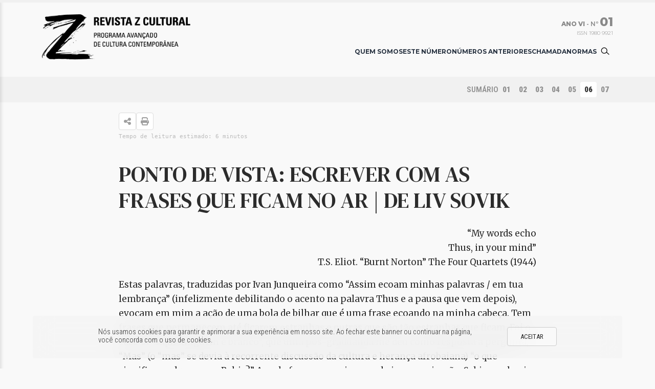

--- FILE ---
content_type: text/html; charset=UTF-8
request_url: https://revistazcultural.pacc.ufrj.br/ponto-de-vista-escrever-com-as-frases-que-ficam-no-ar-de-liv-sovik-2/
body_size: 12043
content:

<!doctype html>
<html lang="pt-BR" prefix="og: http://ogp.me/ns# fb: http://ogp.me/ns/fb#">

<head>
	<meta charset="UTF-8">
	<meta name="viewport" content="width=device-width, initial-scale=1">
	<link rel="profile" href="https://gmpg.org/xfn/11">
	<link rel="pingback" href="https://revistaz.letras.ufrj.br/xmlrpc.php">
	<title>Ponto de Vista: Escrever com as frases que ficam no ar &#124; de Liv Sovik &#8211; Revista Z Cultural</title>
<meta name='robots' content='max-image-preview:large' />
	<style>img:is([sizes="auto" i], [sizes^="auto," i]) { contain-intrinsic-size: 3000px 1500px }</style>
	<link rel='dns-prefetch' href='//cdn.jsdelivr.net' />
<link rel='dns-prefetch' href='//revistaz.letras.ufrj.br' />
<link rel='dns-prefetch' href='//cdnjs.cloudflare.com' />
<link rel="alternate" type="application/rss+xml" title="Feed para Revista Z Cultural &raquo;" href="https://revistaz.letras.ufrj.br/feed/" />
<link rel="alternate" type="application/rss+xml" title="Feed de comentários para Revista Z Cultural &raquo;" href="https://revistaz.letras.ufrj.br/comments/feed/" />
<script>
window._wpemojiSettings = {"baseUrl":"https:\/\/s.w.org\/images\/core\/emoji\/16.0.1\/72x72\/","ext":".png","svgUrl":"https:\/\/s.w.org\/images\/core\/emoji\/16.0.1\/svg\/","svgExt":".svg","source":{"concatemoji":"https:\/\/revistaz.letras.ufrj.br\/wp-includes\/js\/wp-emoji-release.min.js?ver=6.8.3"}};
/*! This file is auto-generated */
!function(s,n){var o,i,e;function c(e){try{var t={supportTests:e,timestamp:(new Date).valueOf()};sessionStorage.setItem(o,JSON.stringify(t))}catch(e){}}function p(e,t,n){e.clearRect(0,0,e.canvas.width,e.canvas.height),e.fillText(t,0,0);var t=new Uint32Array(e.getImageData(0,0,e.canvas.width,e.canvas.height).data),a=(e.clearRect(0,0,e.canvas.width,e.canvas.height),e.fillText(n,0,0),new Uint32Array(e.getImageData(0,0,e.canvas.width,e.canvas.height).data));return t.every(function(e,t){return e===a[t]})}function u(e,t){e.clearRect(0,0,e.canvas.width,e.canvas.height),e.fillText(t,0,0);for(var n=e.getImageData(16,16,1,1),a=0;a<n.data.length;a++)if(0!==n.data[a])return!1;return!0}function f(e,t,n,a){switch(t){case"flag":return n(e,"\ud83c\udff3\ufe0f\u200d\u26a7\ufe0f","\ud83c\udff3\ufe0f\u200b\u26a7\ufe0f")?!1:!n(e,"\ud83c\udde8\ud83c\uddf6","\ud83c\udde8\u200b\ud83c\uddf6")&&!n(e,"\ud83c\udff4\udb40\udc67\udb40\udc62\udb40\udc65\udb40\udc6e\udb40\udc67\udb40\udc7f","\ud83c\udff4\u200b\udb40\udc67\u200b\udb40\udc62\u200b\udb40\udc65\u200b\udb40\udc6e\u200b\udb40\udc67\u200b\udb40\udc7f");case"emoji":return!a(e,"\ud83e\udedf")}return!1}function g(e,t,n,a){var r="undefined"!=typeof WorkerGlobalScope&&self instanceof WorkerGlobalScope?new OffscreenCanvas(300,150):s.createElement("canvas"),o=r.getContext("2d",{willReadFrequently:!0}),i=(o.textBaseline="top",o.font="600 32px Arial",{});return e.forEach(function(e){i[e]=t(o,e,n,a)}),i}function t(e){var t=s.createElement("script");t.src=e,t.defer=!0,s.head.appendChild(t)}"undefined"!=typeof Promise&&(o="wpEmojiSettingsSupports",i=["flag","emoji"],n.supports={everything:!0,everythingExceptFlag:!0},e=new Promise(function(e){s.addEventListener("DOMContentLoaded",e,{once:!0})}),new Promise(function(t){var n=function(){try{var e=JSON.parse(sessionStorage.getItem(o));if("object"==typeof e&&"number"==typeof e.timestamp&&(new Date).valueOf()<e.timestamp+604800&&"object"==typeof e.supportTests)return e.supportTests}catch(e){}return null}();if(!n){if("undefined"!=typeof Worker&&"undefined"!=typeof OffscreenCanvas&&"undefined"!=typeof URL&&URL.createObjectURL&&"undefined"!=typeof Blob)try{var e="postMessage("+g.toString()+"("+[JSON.stringify(i),f.toString(),p.toString(),u.toString()].join(",")+"));",a=new Blob([e],{type:"text/javascript"}),r=new Worker(URL.createObjectURL(a),{name:"wpTestEmojiSupports"});return void(r.onmessage=function(e){c(n=e.data),r.terminate(),t(n)})}catch(e){}c(n=g(i,f,p,u))}t(n)}).then(function(e){for(var t in e)n.supports[t]=e[t],n.supports.everything=n.supports.everything&&n.supports[t],"flag"!==t&&(n.supports.everythingExceptFlag=n.supports.everythingExceptFlag&&n.supports[t]);n.supports.everythingExceptFlag=n.supports.everythingExceptFlag&&!n.supports.flag,n.DOMReady=!1,n.readyCallback=function(){n.DOMReady=!0}}).then(function(){return e}).then(function(){var e;n.supports.everything||(n.readyCallback(),(e=n.source||{}).concatemoji?t(e.concatemoji):e.wpemoji&&e.twemoji&&(t(e.twemoji),t(e.wpemoji)))}))}((window,document),window._wpemojiSettings);
</script>
<style id='wp-emoji-styles-inline-css'>

	img.wp-smiley, img.emoji {
		display: inline !important;
		border: none !important;
		box-shadow: none !important;
		height: 1em !important;
		width: 1em !important;
		margin: 0 0.07em !important;
		vertical-align: -0.1em !important;
		background: none !important;
		padding: 0 !important;
	}
</style>
<link rel='stylesheet' id='wp-block-library-css' href='https://revistaz.letras.ufrj.br/wp-includes/css/dist/block-library/style.min.css?ver=6.8.3' media='all' />
<style id='classic-theme-styles-inline-css'>
/*! This file is auto-generated */
.wp-block-button__link{color:#fff;background-color:#32373c;border-radius:9999px;box-shadow:none;text-decoration:none;padding:calc(.667em + 2px) calc(1.333em + 2px);font-size:1.125em}.wp-block-file__button{background:#32373c;color:#fff;text-decoration:none}
</style>
<style id='global-styles-inline-css'>
:root{--wp--preset--aspect-ratio--square: 1;--wp--preset--aspect-ratio--4-3: 4/3;--wp--preset--aspect-ratio--3-4: 3/4;--wp--preset--aspect-ratio--3-2: 3/2;--wp--preset--aspect-ratio--2-3: 2/3;--wp--preset--aspect-ratio--16-9: 16/9;--wp--preset--aspect-ratio--9-16: 9/16;--wp--preset--color--black: #000000;--wp--preset--color--cyan-bluish-gray: #abb8c3;--wp--preset--color--white: #ffffff;--wp--preset--color--pale-pink: #f78da7;--wp--preset--color--vivid-red: #cf2e2e;--wp--preset--color--luminous-vivid-orange: #ff6900;--wp--preset--color--luminous-vivid-amber: #fcb900;--wp--preset--color--light-green-cyan: #7bdcb5;--wp--preset--color--vivid-green-cyan: #00d084;--wp--preset--color--pale-cyan-blue: #8ed1fc;--wp--preset--color--vivid-cyan-blue: #0693e3;--wp--preset--color--vivid-purple: #9b51e0;--wp--preset--gradient--vivid-cyan-blue-to-vivid-purple: linear-gradient(135deg,rgba(6,147,227,1) 0%,rgb(155,81,224) 100%);--wp--preset--gradient--light-green-cyan-to-vivid-green-cyan: linear-gradient(135deg,rgb(122,220,180) 0%,rgb(0,208,130) 100%);--wp--preset--gradient--luminous-vivid-amber-to-luminous-vivid-orange: linear-gradient(135deg,rgba(252,185,0,1) 0%,rgba(255,105,0,1) 100%);--wp--preset--gradient--luminous-vivid-orange-to-vivid-red: linear-gradient(135deg,rgba(255,105,0,1) 0%,rgb(207,46,46) 100%);--wp--preset--gradient--very-light-gray-to-cyan-bluish-gray: linear-gradient(135deg,rgb(238,238,238) 0%,rgb(169,184,195) 100%);--wp--preset--gradient--cool-to-warm-spectrum: linear-gradient(135deg,rgb(74,234,220) 0%,rgb(151,120,209) 20%,rgb(207,42,186) 40%,rgb(238,44,130) 60%,rgb(251,105,98) 80%,rgb(254,248,76) 100%);--wp--preset--gradient--blush-light-purple: linear-gradient(135deg,rgb(255,206,236) 0%,rgb(152,150,240) 100%);--wp--preset--gradient--blush-bordeaux: linear-gradient(135deg,rgb(254,205,165) 0%,rgb(254,45,45) 50%,rgb(107,0,62) 100%);--wp--preset--gradient--luminous-dusk: linear-gradient(135deg,rgb(255,203,112) 0%,rgb(199,81,192) 50%,rgb(65,88,208) 100%);--wp--preset--gradient--pale-ocean: linear-gradient(135deg,rgb(255,245,203) 0%,rgb(182,227,212) 50%,rgb(51,167,181) 100%);--wp--preset--gradient--electric-grass: linear-gradient(135deg,rgb(202,248,128) 0%,rgb(113,206,126) 100%);--wp--preset--gradient--midnight: linear-gradient(135deg,rgb(2,3,129) 0%,rgb(40,116,252) 100%);--wp--preset--font-size--small: 13px;--wp--preset--font-size--medium: 20px;--wp--preset--font-size--large: 36px;--wp--preset--font-size--x-large: 42px;--wp--preset--spacing--20: 0.44rem;--wp--preset--spacing--30: 0.67rem;--wp--preset--spacing--40: 1rem;--wp--preset--spacing--50: 1.5rem;--wp--preset--spacing--60: 2.25rem;--wp--preset--spacing--70: 3.38rem;--wp--preset--spacing--80: 5.06rem;--wp--preset--shadow--natural: 6px 6px 9px rgba(0, 0, 0, 0.2);--wp--preset--shadow--deep: 12px 12px 50px rgba(0, 0, 0, 0.4);--wp--preset--shadow--sharp: 6px 6px 0px rgba(0, 0, 0, 0.2);--wp--preset--shadow--outlined: 6px 6px 0px -3px rgba(255, 255, 255, 1), 6px 6px rgba(0, 0, 0, 1);--wp--preset--shadow--crisp: 6px 6px 0px rgba(0, 0, 0, 1);}:where(.is-layout-flex){gap: 0.5em;}:where(.is-layout-grid){gap: 0.5em;}body .is-layout-flex{display: flex;}.is-layout-flex{flex-wrap: wrap;align-items: center;}.is-layout-flex > :is(*, div){margin: 0;}body .is-layout-grid{display: grid;}.is-layout-grid > :is(*, div){margin: 0;}:where(.wp-block-columns.is-layout-flex){gap: 2em;}:where(.wp-block-columns.is-layout-grid){gap: 2em;}:where(.wp-block-post-template.is-layout-flex){gap: 1.25em;}:where(.wp-block-post-template.is-layout-grid){gap: 1.25em;}.has-black-color{color: var(--wp--preset--color--black) !important;}.has-cyan-bluish-gray-color{color: var(--wp--preset--color--cyan-bluish-gray) !important;}.has-white-color{color: var(--wp--preset--color--white) !important;}.has-pale-pink-color{color: var(--wp--preset--color--pale-pink) !important;}.has-vivid-red-color{color: var(--wp--preset--color--vivid-red) !important;}.has-luminous-vivid-orange-color{color: var(--wp--preset--color--luminous-vivid-orange) !important;}.has-luminous-vivid-amber-color{color: var(--wp--preset--color--luminous-vivid-amber) !important;}.has-light-green-cyan-color{color: var(--wp--preset--color--light-green-cyan) !important;}.has-vivid-green-cyan-color{color: var(--wp--preset--color--vivid-green-cyan) !important;}.has-pale-cyan-blue-color{color: var(--wp--preset--color--pale-cyan-blue) !important;}.has-vivid-cyan-blue-color{color: var(--wp--preset--color--vivid-cyan-blue) !important;}.has-vivid-purple-color{color: var(--wp--preset--color--vivid-purple) !important;}.has-black-background-color{background-color: var(--wp--preset--color--black) !important;}.has-cyan-bluish-gray-background-color{background-color: var(--wp--preset--color--cyan-bluish-gray) !important;}.has-white-background-color{background-color: var(--wp--preset--color--white) !important;}.has-pale-pink-background-color{background-color: var(--wp--preset--color--pale-pink) !important;}.has-vivid-red-background-color{background-color: var(--wp--preset--color--vivid-red) !important;}.has-luminous-vivid-orange-background-color{background-color: var(--wp--preset--color--luminous-vivid-orange) !important;}.has-luminous-vivid-amber-background-color{background-color: var(--wp--preset--color--luminous-vivid-amber) !important;}.has-light-green-cyan-background-color{background-color: var(--wp--preset--color--light-green-cyan) !important;}.has-vivid-green-cyan-background-color{background-color: var(--wp--preset--color--vivid-green-cyan) !important;}.has-pale-cyan-blue-background-color{background-color: var(--wp--preset--color--pale-cyan-blue) !important;}.has-vivid-cyan-blue-background-color{background-color: var(--wp--preset--color--vivid-cyan-blue) !important;}.has-vivid-purple-background-color{background-color: var(--wp--preset--color--vivid-purple) !important;}.has-black-border-color{border-color: var(--wp--preset--color--black) !important;}.has-cyan-bluish-gray-border-color{border-color: var(--wp--preset--color--cyan-bluish-gray) !important;}.has-white-border-color{border-color: var(--wp--preset--color--white) !important;}.has-pale-pink-border-color{border-color: var(--wp--preset--color--pale-pink) !important;}.has-vivid-red-border-color{border-color: var(--wp--preset--color--vivid-red) !important;}.has-luminous-vivid-orange-border-color{border-color: var(--wp--preset--color--luminous-vivid-orange) !important;}.has-luminous-vivid-amber-border-color{border-color: var(--wp--preset--color--luminous-vivid-amber) !important;}.has-light-green-cyan-border-color{border-color: var(--wp--preset--color--light-green-cyan) !important;}.has-vivid-green-cyan-border-color{border-color: var(--wp--preset--color--vivid-green-cyan) !important;}.has-pale-cyan-blue-border-color{border-color: var(--wp--preset--color--pale-cyan-blue) !important;}.has-vivid-cyan-blue-border-color{border-color: var(--wp--preset--color--vivid-cyan-blue) !important;}.has-vivid-purple-border-color{border-color: var(--wp--preset--color--vivid-purple) !important;}.has-vivid-cyan-blue-to-vivid-purple-gradient-background{background: var(--wp--preset--gradient--vivid-cyan-blue-to-vivid-purple) !important;}.has-light-green-cyan-to-vivid-green-cyan-gradient-background{background: var(--wp--preset--gradient--light-green-cyan-to-vivid-green-cyan) !important;}.has-luminous-vivid-amber-to-luminous-vivid-orange-gradient-background{background: var(--wp--preset--gradient--luminous-vivid-amber-to-luminous-vivid-orange) !important;}.has-luminous-vivid-orange-to-vivid-red-gradient-background{background: var(--wp--preset--gradient--luminous-vivid-orange-to-vivid-red) !important;}.has-very-light-gray-to-cyan-bluish-gray-gradient-background{background: var(--wp--preset--gradient--very-light-gray-to-cyan-bluish-gray) !important;}.has-cool-to-warm-spectrum-gradient-background{background: var(--wp--preset--gradient--cool-to-warm-spectrum) !important;}.has-blush-light-purple-gradient-background{background: var(--wp--preset--gradient--blush-light-purple) !important;}.has-blush-bordeaux-gradient-background{background: var(--wp--preset--gradient--blush-bordeaux) !important;}.has-luminous-dusk-gradient-background{background: var(--wp--preset--gradient--luminous-dusk) !important;}.has-pale-ocean-gradient-background{background: var(--wp--preset--gradient--pale-ocean) !important;}.has-electric-grass-gradient-background{background: var(--wp--preset--gradient--electric-grass) !important;}.has-midnight-gradient-background{background: var(--wp--preset--gradient--midnight) !important;}.has-small-font-size{font-size: var(--wp--preset--font-size--small) !important;}.has-medium-font-size{font-size: var(--wp--preset--font-size--medium) !important;}.has-large-font-size{font-size: var(--wp--preset--font-size--large) !important;}.has-x-large-font-size{font-size: var(--wp--preset--font-size--x-large) !important;}
:where(.wp-block-post-template.is-layout-flex){gap: 1.25em;}:where(.wp-block-post-template.is-layout-grid){gap: 1.25em;}
:where(.wp-block-columns.is-layout-flex){gap: 2em;}:where(.wp-block-columns.is-layout-grid){gap: 2em;}
:root :where(.wp-block-pullquote){font-size: 1.5em;line-height: 1.6;}
</style>
<link rel='stylesheet' id='bootstrap-css' href='https://cdn.jsdelivr.net/npm/bootstrap@5.3.2/dist/css/bootstrap.min.css?ver=6.8.3' media='all' />
<link rel='stylesheet' id='zcultural-style-css' href='https://revistaz.letras.ufrj.br/wp-content/themes/revistazcultural/style.css?ver=6.8.3' media='all' />
<link rel='stylesheet' id='fancybox-css-css' href='https://cdn.jsdelivr.net/npm/@fancyapps/ui/dist/fancybox.css?ver=6.8.3' media='all' />
<link rel='stylesheet' id='fontawesome-css' href='https://cdnjs.cloudflare.com/ajax/libs/font-awesome/6.4.2/css/all.min.css?ver=6.8.3' media='all' />
<link rel='stylesheet' id='tooltipster-css' href='https://cdnjs.cloudflare.com/ajax/libs/tooltipster/4.2.8/css/tooltipster.bundle.min.css?ver=6.8.3' media='all' />
<link rel="https://api.w.org/" href="https://revistaz.letras.ufrj.br/wp-json/" /><link rel="alternate" title="JSON" type="application/json" href="https://revistaz.letras.ufrj.br/wp-json/wp/v2/posts/2759" /><link rel="EditURI" type="application/rsd+xml" title="RSD" href="https://revistaz.letras.ufrj.br/xmlrpc.php?rsd" />
<meta name="generator" content="WordPress 6.8.3" />
<link rel="canonical" href="https://revistaz.letras.ufrj.br/ponto-de-vista-escrever-com-as-frases-que-ficam-no-ar-de-liv-sovik-2/" />
<link rel='shortlink' href='https://revistaz.letras.ufrj.br/?p=2759' />
<link rel="alternate" title="oEmbed (JSON)" type="application/json+oembed" href="https://revistaz.letras.ufrj.br/wp-json/oembed/1.0/embed?url=https%3A%2F%2Frevistaz.letras.ufrj.br%2Fponto-de-vista-escrever-com-as-frases-que-ficam-no-ar-de-liv-sovik-2%2F" />
<link rel="alternate" title="oEmbed (XML)" type="text/xml+oembed" href="https://revistaz.letras.ufrj.br/wp-json/oembed/1.0/embed?url=https%3A%2F%2Frevistaz.letras.ufrj.br%2Fponto-de-vista-escrever-com-as-frases-que-ficam-no-ar-de-liv-sovik-2%2F&#038;format=xml" />
<meta property="og:type" content="website"><meta property="og:url" content="https://revistaz.letras.ufrj.br/ponto-de-vista-escrever-com-as-frases-que-ficam-no-ar-de-liv-sovik-2/"><meta property="og:title" content="Ponto de Vista: Escrever com as frases que ficam no ar &#124; de Liv Sovik &#8211; Revista Z Cultural"><meta name="author" content="Revista Z Cultural"><meta property="og:description" content="Estas palavras, traduzidas por Ivan Junqueira como “Assim ecoam minhas palavras / em tua lembrança” (infelizmente debilitando o acento na palavra Thus e a pausa que vem depois), evocam em mim a ação de uma bola de bilhar que é uma frase ecoando na minha cabeça."><link rel="icon" href="https://revistaz.letras.ufrj.br/wp-content/uploads/2024/04/cropped-ms-icon-310x310-1-1-32x32.png" sizes="32x32" />
<link rel="icon" href="https://revistaz.letras.ufrj.br/wp-content/uploads/2024/04/cropped-ms-icon-310x310-1-1-192x192.png" sizes="192x192" />
<link rel="apple-touch-icon" href="https://revistaz.letras.ufrj.br/wp-content/uploads/2024/04/cropped-ms-icon-310x310-1-1-180x180.png" />
<meta name="msapplication-TileImage" content="https://revistaz.letras.ufrj.br/wp-content/uploads/2024/04/cropped-ms-icon-310x310-1-1-270x270.png" />
		<style id="wp-custom-css">
			/*article.text .entry-content blockquote p {
    margin-bottom: revert !important;
}

article.text .entry-content blockquote p::last-child {
	margin-bottom: 0px;
}*/

article.text .entry-content img:where(img[class*=wp-image-]) {
    width: auto;
    display: block;
} 

.custom-featured-image p.image-caption {
    line-height: 17px;
    margin-top: 10px;
}		</style>
		
<!-- START - Open Graph and Twitter Card Tags 3.3.7 -->
 <!-- Facebook Open Graph -->
  <meta property="og:locale" content="pt_BR"/>
  <meta property="og:site_name" content="Revista Z Cultural"/>
  <meta property="og:title" content="Ponto de Vista: Escrever com as frases que ficam no ar &#124; de Liv Sovik"/>
  <meta property="og:url" content="https://revistaz.letras.ufrj.br/ponto-de-vista-escrever-com-as-frases-que-ficam-no-ar-de-liv-sovik-2/"/>
  <meta property="og:type" content="article"/>
  <meta property="og:description" content="Estas palavras, traduzidas por Ivan Junqueira como “Assim ecoam minhas palavras / em tua lembrança” (infelizmente debilitando o acento na palavra Thus e a pausa que vem depois), evocam em mim a ação de uma bola de bilhar que é uma frase ecoando na minha cabeça."/>
  <meta property="article:published_time" content="2011-06-14T20:39:14-03:00"/>
  <meta property="article:modified_time" content="2011-06-14T20:39:14-03:00" />
  <meta property="og:updated_time" content="2011-06-14T20:39:14-03:00" />
  <meta property="article:section" content="Publicações"/>
  <meta property="article:section" content="01"/>
  <meta property="article:section" content="Ano VI"/>
 <!-- Google+ / Schema.org -->
 <!-- Twitter Cards -->
  <meta name="twitter:title" content="Ponto de Vista: Escrever com as frases que ficam no ar &#124; de Liv Sovik"/>
  <meta name="twitter:url" content="https://revistaz.letras.ufrj.br/ponto-de-vista-escrever-com-as-frases-que-ficam-no-ar-de-liv-sovik-2/"/>
  <meta name="twitter:description" content="Estas palavras, traduzidas por Ivan Junqueira como “Assim ecoam minhas palavras / em tua lembrança” (infelizmente debilitando o acento na palavra Thus e a pausa que vem depois), evocam em mim a ação de uma bola de bilhar que é uma frase ecoando na minha cabeça."/>
  <meta name="twitter:card" content="summary_large_image"/>
 <!-- SEO -->
 <!-- Misc. tags -->
 <!-- is_singular -->
<!-- END - Open Graph and Twitter Card Tags 3.3.7 -->
	
</head>

<body class="wp-singular post-template-default single single-post postid-2759 single-format-standard wp-theme-revistazcultural no-sidebar">
		<div id="page" class="site">
		<a class="skip-link screen-reader-text" href="#primary">Skip to content</a>




<header id="masthead" class="site-header header-capa">
	<div class="container">
		<div class="header-inner">
			<div class="site-branding">
								<h1 class="site-title"><a href="https://revistaz.letras.ufrj.br/" rel="home"><img src="https://revistaz.letras.ufrj.br/wp-content/themes/revistazcultural/assets/img/2023_02_01_revista_z_logo.png" /></a></h1>
				<p class="site-title"><a href="https://revistaz.letras.ufrj.br/" rel="home">Revista Z Cultural</a></p>
								<p class="site-description">Revista do Programa Avançado de Cultura Contemporânea da Faculdade de Letras da UFRJ</p>
							</div>
			<div class="right">
				<div class="infoz">
					<div id="anoedhome">
						<div class="periodo">
							<span class="anohome">
								Ano VI							</span>
							<span> - Nº </span>
							<span class="edhome">
								01							</span>
						</div>
					</div>
					<span class="periodohome">
											</span>
					<span class="issn">
						ISSN 1980 9921
					</span>
				</div>
				
				<!-- Menu Desktop -->
<div class="menu-search" style="">
	<nav id="site-navigation" class="main-navigation noprint">
		<button class="menu-toggle" id="showLeft" aria-controls="primary-menu" aria-expanded="false">
			<i class="fas fa-bars"></i>
		</button>
		<!---->
		<div class="menu-principal-container"><ul id="primary-menu" class="menu"><li id="menu-item-7811" class="menu-item menu-item-type-post_type menu-item-object-page menu-item-7811"><a href="https://revistaz.letras.ufrj.br/quem-somos/">Quem Somos</a></li>
<li id="menu-item-7812" class="menu-item menu-item-type-post_type menu-item-object-page menu-item-7812"><a href="https://revistaz.letras.ufrj.br/este-numero/">Este Número</a></li>
<li id="menu-item-7813" class="menu-item menu-item-type-post_type menu-item-object-page menu-item-7813"><a href="https://revistaz.letras.ufrj.br/numeros-anteriores/">Números Anteriores</a></li>
<li id="menu-item-7814" class="menu-item menu-item-type-post_type menu-item-object-page menu-item-7814"><a href="https://revistaz.letras.ufrj.br/chamada/">Chamada</a></li>
<li id="menu-item-7815" class="menu-item menu-item-type-post_type menu-item-object-page menu-item-7815"><a href="https://revistaz.letras.ufrj.br/normas/">Normas</a></li>
</ul></div>	</nav><!-- #site-navigation -->

	<div class="dropdown-search-wp">
		<button id="dropdown-btn"></button>
		<div id="dropdown-content">
			<div class="dropdown-search-wp-header">
				<label>Pesquisar por</label>
				<button id="close-btn"> </button>
			</div>
			<div class="search-input">
				<form role="search" method="get" class="search-form" action="https://revistaz.letras.ufrj.br/">
				<label>
					<span class="screen-reader-text">Pesquisar por:</span>
					<input type="search" class="search-field" placeholder="Pesquisar &hellip;" value="" name="s" />
				</label>
				<input type="submit" class="search-submit" value="Pesquisar" />
			</form>			</div>
		</div>
	</div>
</div>

<!-- Menu Mobile -->
<nav class="cbp-spmenu cbp-spmenu-vertical cbp-spmenu-left noprint" id="cbp-spmenu-s1">
	<div class="menuTop">
		<button id="showLeftClose"><i class="fas fa-times"></i></button>
	</div>
	<!---->
	<div class="menu-principal-container"><ul id="primary-menu" class="menu"><li class="menu-item menu-item-type-post_type menu-item-object-page menu-item-7811"><a href="https://revistaz.letras.ufrj.br/quem-somos/">Quem Somos</a></li>
<li class="menu-item menu-item-type-post_type menu-item-object-page menu-item-7812"><a href="https://revistaz.letras.ufrj.br/este-numero/">Este Número</a></li>
<li class="menu-item menu-item-type-post_type menu-item-object-page menu-item-7813"><a href="https://revistaz.letras.ufrj.br/numeros-anteriores/">Números Anteriores</a></li>
<li class="menu-item menu-item-type-post_type menu-item-object-page menu-item-7814"><a href="https://revistaz.letras.ufrj.br/chamada/">Chamada</a></li>
<li class="menu-item menu-item-type-post_type menu-item-object-page menu-item-7815"><a href="https://revistaz.letras.ufrj.br/normas/">Normas</a></li>
</ul></div>	<div class="search-input search-input--mobile">
		<form role="search" method="get" class="search-form" action="https://revistaz.letras.ufrj.br/">
				<label>
					<span class="screen-reader-text">Pesquisar por:</span>
					<input type="search" class="search-field" placeholder="Pesquisar &hellip;" value="" name="s" />
				</label>
				<input type="submit" class="search-submit" value="Pesquisar" />
			</form>	</div>
</nav>
				
			</div>
		</div>
	</div>
	<div id="progress-bar-container" class="noprint">
		<div id="progress-bar"></div>
	</div>
</header>

<main id="primary" class="site-main">

	  <div id="subheader" class="noprint">
  	<div id="anoedartigo" class="noprint">
  		<div class="container">
  			<span class="anoartigo">
  				Ano VI  			</span>

  			<!--todas as edições deste ano com link-->
<a href="https://revistaz.letras.ufrj.br/?ano=7&edicao=13" class="edartigo">03</a><a href="https://revistaz.letras.ufrj.br/?ano=7&edicao=26" class="edartigo">02</a><a href="https://revistaz.letras.ufrj.br/?ano=7&edicao=30" class="edartigo" style="color:#000">01</a>
  			<!--<a href="#" class="edartigo">03</a><a href="#" class="edartigo">02</a><a  href="#" class="edartigo">01</a>-->
  		</div>
  	</div>

  	<div id="indice" class="noprint">
  		<div class="container">
  			<div class="indice-inner">

  				
  				<div id="periodoartigo" class="d-none">
  					  				</div>

  				<!--monta indice -->
  				<div class="summary-bar">
	
	<a href="https://revistaz.letras.ufrj.br/?ano=7&edicao=30" class="sumario">SUMÁRIO</a>

	<div class="lista">
		<a href="https://revistaz.letras.ufrj.br/atraso-do-progresso-de-alckmar-luiz-dos-santos/" class="itemindice tooltip" data-url="https://revistaz.letras.ufrj.br/atraso-do-progresso-de-alckmar-luiz-dos-santos/" data-info="<tiptipo></tiptipo><tiptitulo>Atraso do progresso &#124; de  Alckmar Luiz dos Santos</tiptitulo><tipautor></tipautor>">01</a><a href="https://revistaz.letras.ufrj.br/a-cidade-dividida-nas-charges-de-mangabeira-de-marcelino-rodrigues-da-silva/" class="itemindice tooltip" data-url="https://revistaz.letras.ufrj.br/a-cidade-dividida-nas-charges-de-mangabeira-de-marcelino-rodrigues-da-silva/" data-info="<tiptipo></tiptipo><tiptitulo>A cidade dividida nas charges de Mangabeira &#124; de Marcelino Rodrigues da Silva</tiptitulo><tipautor></tipautor>">02</a><a href="https://revistaz.letras.ufrj.br/desentranhando-luis-olavo-fontes-entrevista-por-mase-lemos/" class="itemindice tooltip" data-url="https://revistaz.letras.ufrj.br/desentranhando-luis-olavo-fontes-entrevista-por-mase-lemos/" data-info="<tiptipo></tiptipo><tiptitulo>Desentranhando Luis Olavo Fontes &#8211; Entrevista, por Masé Lemos</tiptitulo><tipautor></tipautor>">03</a><a href="https://revistaz.letras.ufrj.br/a-literatura-brasileira-num-mundo-de-fluxos-de-beatriz-rezende-2/" class="itemindice tooltip" data-url="https://revistaz.letras.ufrj.br/a-literatura-brasileira-num-mundo-de-fluxos-de-beatriz-rezende-2/" data-info="<tiptipo></tiptipo><tiptitulo>A Literatura Brasileira num mundo de fluxos &#124; de Beatriz Resende</tiptitulo><tipautor></tipautor>">04</a><a href="https://revistaz.letras.ufrj.br/a-dialetica-do-entusiasmo-de-paulo-roberto-pires/" class="itemindice tooltip" data-url="https://revistaz.letras.ufrj.br/a-dialetica-do-entusiasmo-de-paulo-roberto-pires/" data-info="<tiptipo></tiptipo><tiptitulo>A dialética do entusiasmo &#124; de Paulo Roberto Pires</tiptitulo><tipautor></tipautor>">05</a><a href="https://revistaz.letras.ufrj.br/ponto-de-vista-escrever-com-as-frases-que-ficam-no-ar-de-liv-sovik-2/" class="itemindice tooltip current" data-url="https://revistaz.letras.ufrj.br/ponto-de-vista-escrever-com-as-frases-que-ficam-no-ar-de-liv-sovik-2/" data-info="<tiptipo></tiptipo><tiptitulo>Ponto de Vista: Escrever com as frases que ficam no ar &#124; de Liv Sovik</tiptitulo><tipautor></tipautor>">06</a><a href="https://revistaz.letras.ufrj.br/surgimento-e-difusao-da-marca-daspu-o-nome-como-palavra-de-ordem-2/" class="itemindice tooltip" data-url="https://revistaz.letras.ufrj.br/surgimento-e-difusao-da-marca-daspu-o-nome-como-palavra-de-ordem-2/" data-info="<tiptipo></tiptipo><tiptitulo>Surgimento e difusão da marca Daspu: o nome como palavra de ordem &#124; de Washington Dias Lessa e Jeanine Geammal</tiptitulo><tipautor></tipautor>">07</a>	</div>
</div>
  			</div>
  		</div>
  	</div>
  </div>

	<div class="container">
		
<article id="post-2759" class="text post-2759 post type-post status-publish format-standard has-post-thumbnail hentry category-publicacoes category-01-ano-vi category-ano-vi clearfix">
	<header class="entry-header">

		<div class="entry-header-inner d-flex justify-content-between align-items-center noprint">

			
			<div class="right noprint">

				<div id="boxshare" class="btnActions noprint" data-bs-toggle="tooltip" data-bs-placement="bottom" data-bs-title="Compartilhar">
					[simple-social-share]				</div>

				<a href="#" id="btshare" class="btnActions noprint" data-bs-toggle="tooltip" data-bs-placement="bottom" data-bs-title="Compartilhar">
					<i class="fa-solid fa-share-nodes"></i>
				</a>

				<a href="#" id="btprint" class="btnActions noprint" data-bs-toggle="tooltip" data-bs-placement="bottom" data-bs-title="Imprimir">
					<i class="fa-solid fa-print"></i>
				</a>

							</div>
		</div>

		<div class="timetoread noprint">
			<!-- Tempo de Leitura -->
			Tempo de leitura estimado: 6 minutos		</div>


		<h1 class="entry-title-post">Ponto de Vista: Escrever com as frases que ficam no ar &#124; de Liv Sovik</h1>		
				
		<div class="entry-meta">
			<span class="posted-on">Posted on <a href="https://revistaz.letras.ufrj.br/ponto-de-vista-escrever-com-as-frases-que-ficam-no-ar-de-liv-sovik-2/" rel="bookmark"><time class="entry-date published updated" datetime="2011-06-14T20:39:14-03:00">14 de junho de 2011</time></a></span><span class="byline"> by <span class="author vcard"><a class="url fn n" href="https://revistaz.letras.ufrj.br/author/revista-z-cultural/">Revista Z Cultural</a></span></span>		</div><!-- .entry-meta -->
		
		<a href="#" class="entry-author" onclick="scrollParaAncora()">
					</a>

	</header><!-- .entry-header -->

	
	<div class="entry-content">

		
		<p style="text-align: right;">&#8220;My words echo<br />
Thus, in your mind”<br />
T.S. Eliot. “Burnt Norton” The Four Quartets (1944)</p>
<p>Estas palavras, traduzidas por Ivan Junqueira como “Assim ecoam minhas palavras / em tua lembrança” (infelizmente debilitando o acento na palavra Thus e a pausa que vem depois), evocam em mim a ação de uma bola de bilhar que é uma frase ecoando na minha cabeça. Tem frases que permanecem até ficarem estranhas e outras que são tão estranhas que ficam. Foi o caso de “Aqui ninguém é branco”, que uma pós-graduanda me deu como resposta à pergunta, “Mas” (o “mas” se devia à recorrente discussão da cultura e herança afrobaiana) “o que significa ser branco na Bahia?” Aquela frase comunicava pela incomunicação. Sabia que havia brancos na Bahia porque não estava sozinha na minha branquitude, mas de alguma forma a frase soou tão verdadeira, sincera e natural, que não houve resposta possível na hora. Tive que pensar enquanto as palavras ecoavam na minha lembrança.</p>
<p>Ecoaram tanto que viraram o título de meu livro, que já tive dificuldade em explicar: às vezes dizia que era paradoxal, uma negação no título do próprio assunto de uma obra sobre a branquitude; em outras dizia que era uma ironia ou uma expressão essencial do discurso identitário nacional. Certa vez, expliquei que o tom era mais para “Você é gordo!” do que “Todos vão à praia”, pois sentia que usar a frase como título tinha algo de confronto. Quando Silviano Santiago escreveu no prefácio que o título foi “inspirado na certa em leitura de Ionesco”, foi um alívio. Quando ele apontou para o absurdo da frase, tudo ficou claro e não estava mais sozinha, ninguém podia dizer que só eu era branca.</p>
<p>Minha cabeça deve funcionar assim, como câmara de eco, pois os versos de Eliot volta e meia estão presentes quando preciso refletir sobre como eu penso. Fragmentos me chamam a atenção, refrãos como “A carne mais barata / É a carne negra” ou “Não vivendo pra dançar / Mas dançando pra viver”. Por mais que a frase de Eliot chegue para mim como resumo de minha pequena ópera em forma de colagem, me imagino pensando e não escrevendo. Para mim é uma grande e agradável surpresa que o meu jeito de escrever dê prazer, pois é tão difícil me imaginar escritora que demorei anos para poder pronunciar, sequer para mim, as palavras “meu livro”, parecia tudo em maiúsculas e eu, me levando a sério demais. A hesitação, fantasiada de cuidado, me aflige.</p>
<p>+++</p>
<p>O vai e vem entre escrever e não escrever vem de longe. Quando cursava a oitava série e ela tinha 40 anos, minha mãe começou a fazer seu mestrado em Letras. Conversava comigo sobre as coisas que lia e aprendia, na cozinha depois da escola. No mesmo ano, como dever de casa, descrevi uma profissão que me atraísse, em texto que redescobri no meio às coisas guardadas na casa de meus pais 30 anos mais tarde. Estava interessada em ser professora universitária, disse, mas a desvantagem seria ter a obrigação de escrever, publish or perish. Minha resistência não aguentou a passagem dos anos, mas o que cedeu primeiro foram as ressalvas à escrita. Só assumi a carreira universitária um pouco antes da descoberta do texto sobre “o que quero ser quando crescer”.</p>
<p>Escrever adquiriu diversos sentidos através do tempo. Quando tinha 26 anos, era patinar na superfície. A superfície tem má fama, mas neste ano de jogos olímpicos de inverno, lembra-se como patinar é tecer passo a passo, com graça quase involuntária, um caminho que encontre um chão onde nem sempre há terra firme. Significava não cair &#8211; de bunda ou, pior, no buraco da tristeza – e isso era minha preocupação principal quando tinha essa idade. Escrever parecia uma forma de criar meu próprio chão.</p>
<p>Não caí no buraco, mas tampouco deslanchei a escrever. Quando a popularização do computador permitiu essa façanha contemporânea, titubear e corrigir quase na mesma hora, virei uma escritora de cartas relativamente longas, cujas qualidades dependiam da relação com os amigos e parentes que as recebiam: só podia escrever coisas engraçadas ou tocantes para aquela pessoa. O destinatário de algumas dessas cartas me respondeu (certamente querendo dar ênfase à parte “poesia”), que eu escrevia “poetry without yet its wings”. Escrevo poesia sem asas, que não decola do chão. Por outro lado, quem sabe patinei bem, fiz curvas bem fechadas, trançando as pernas com corpo na diagonal para não desperdiçar energia, dei talvez até uma pirueta, mas sem adornos, como ensinaram meus professores em Yale, que exigiam humildade diante da tarefa de dizer.</p>
<p>Hoje, escrever a primeira versão de trabalhos acadêmicos muitas vezes causa algo que é quase dor, pela angústia do não dito, o medo de não encontrar a forma de abrir uma picada na mata fechada de um assunto, o tédio da vasta escolha de palavras e noções. Gosto mais é de revisar, revisar, reinventar, embora tenha que conter, quando estou me sentindo criativa, minha tendência a rir sozinha, às private jokes. Em gostar de frases prontas, estou muito bem acompanhada. Eliot demonstrou ter ecos de palavras na sua lembrança e citava desde a eremita medieval Julian de Norwich (“Tudo estará bem / toda sorte de coisa estará bem”, em “Little Gidding”) ao barman do pub chamando o público para sair (“Hurry up please it’s time”, em The Waste Land. Mas talvez a frase que mais frequentemente resvala na minha mente nem seja de Eliot, mas dos irmãos Gershwin, cantada por Aretha Franklin, claríssima na sua percepção da contingência da vida: “It ain&#8217;t necessarily so” – Não é necessariamente certo.</p>
<p>* <em>Liv Sovik é professora da Escola de Comunicação da UFRJ e autora de Aqui ninguém é branco, recém lançado pela Aeroplano. Escreveu este texto sobre os “bastidores” do livro para a revista Pernambuco (Nº 50, abril 2010, p.3.<a href="http://www.suplementopernambuco.com.br/">http://www.suplementopernambuco.com.br/</a>), onde saiu sob o título “Ninguém podia dizer que só eu era branca”.&lt;</em></p>
	</div><!-- .entry-content -->

	
	
	
	<footer class="entry-footer">
			</footer><!-- .entry-footer -->

</article><!-- #post-2759 -->

	<nav class="navigation post-navigation" aria-label="Posts">
		<h2 class="screen-reader-text">Navegação de Post</h2>
		<div class="nav-links"><div class="nav-previous"><a href="https://revistaz.letras.ufrj.br/surgimento-e-difusao-da-marca-daspu-o-nome-como-palavra-de-ordem-2/" rel="prev"><span class="nav-subtitle noprint">Anterior:</span> <span class="nav-title">Surgimento e difusão da marca Daspu: o nome como palavra de ordem &#124; de Washington Dias Lessa e Jeanine Geammal</span></a></div><div class="nav-next"><a href="https://revistaz.letras.ufrj.br/a-dialetica-do-entusiasmo-de-paulo-roberto-pires/" rel="next"><span class="nav-subtitle noprint">Próximo:</span> <span class="nav-title">A dialética do entusiasmo &#124; de Paulo Roberto Pires</span></a></div></div>
	</nav>
	</div>

</main><!-- #main -->


<footer id="colophon" class="site-footer noprint">

	<a href="#top" id="scrollAnchor" class="anchor"><i class="fa-solid fa-arrow-up"></i></a>

	<div class="footer">
		<div class="container">
			<div class="row">
				<div class="col-12 col-sm-12 col-md-6 col-lg-6 col-xl-6 col-xxl-6">
					<div class="pacc">
						<a href="http://www.pacc.letras.ufrj.br/" target="_blank"><img src="https://revistaz.letras.ufrj.br/wp-content/uploads/2020/04/logopacchome.png" width="104" height="32" alt="" /></a>

						<div class="footer-widget-1-content text"><div id="block-2" class="widget widget_block widget_text">
<p>O <strong>Programa Avançado de Cultura Contemporânea (PACC UFRJ)</strong>, criado em 1994, é um programa de inovação acadêmica que articula ensino, pesquisa e extensão em formatos experimentais. Constituindo-se como uma linha de pesquisa do Programa de Pós-Graduação em Ciência da Literatura da Faculdade de Letras (UFRJ), o PACC UFRJ promove articulações de trabalhos colaborativos em rede com os vários centros da UFRJ e outras instituições acadêmicas e culturais, assim como organizações da sociedade civil no país e no exterior.</p>
</div></div>
						<div class="address-widget-content address"><div id="block-3" class="widget widget_block widget_text">
<p><strong><br>Faculdade de Letras da UFRJ</strong><br>Av. Horácio Macedo, 2151 – Cidade Universitária – Ilha do Fundão<br>21941-917 – Rio de Janeiro – RJ</p>
</div></div>
					</div>
				</div>
				<div class="col-12 col-sm-12 col-md-6 col-lg-6 col-xl-6 col-xxl-6">
					<div class="right">
						<div class="logosfooter">
							<a href="http://www.faperj.br/" target="_blank"><img src="https://revistaz.letras.ufrj.br/wp-content/themes/zcultural/images/logofaperjhome.png" width="102" height="32" alt="" /></a>
							<a href="http://www.cnpq.br/" target="_blank"><img src="https://revistaz.letras.ufrj.br/wp-content/themes/zcultural/images/logocnpqhome.png" width="103" height="32" alt="" /></a>
						</div>

						<div class="social-widget-content contact"><div id="block-5" class="widget widget_block"><a href="https://www.instagram.com/revistazcultural/" target="_blank" class="social social--insta"><i class="fa-brands fa-instagram"></i></a>
<a href="https://pt-br.facebook.com/people/Revista-Z-Cultural/100063644224633/"  target="_blank" class="social social--fb"><i class="fa-brands fa-facebook-f"></i></a>
<a href="mailto:revistazcultural@gmail.com" class="social social--email"><i class="fa-regular fa-envelope"></i></a></div></div>
					</div>
				</div>
			</div>
		</div>
	</div>

	<div class="site-info">
		<div class="container">
			<div class="row">
				<div class="col-copy col-12 col-sm-12 col-md-8 col-lg-6 col-xl-6 col-xxl-6">
					© 2015 - 2026 Copyright Revista Z Cultural. Esta obra está licenciada sob uma Licença Creative Commons
				</div>
				<div class="col-aux col-12 col-sm-12 col-md-4 col-lg-6 col-xl-6 col-xxl-6">
					ISSN 1980 9921
				</div>
			</div>
		</div>
	</div><!-- .site-info -->

</footer><!-- #colophon -->
</div><!-- #page -->

<div class="nk-cookie-banner noprint">
	<p>
		Nós usamos cookies para garantir e aprimorar a sua experiência em nosso site. Ao fechar este banner ou continuar na página, você concorda com o uso de cookies.
	</p>
	<div class="item-botao btn_blue">
		<a onclick="hideCookieBanner();">
			Aceitar
		</a>
	</div>
</div>

<script type="speculationrules">
{"prefetch":[{"source":"document","where":{"and":[{"href_matches":"\/*"},{"not":{"href_matches":["\/wp-*.php","\/wp-admin\/*","\/wp-content\/uploads\/*","\/wp-content\/*","\/wp-content\/plugins\/*","\/wp-content\/themes\/revistazcultural\/*","\/*\\?(.+)"]}},{"not":{"selector_matches":"a[rel~=\"nofollow\"]"}},{"not":{"selector_matches":".no-prefetch, .no-prefetch a"}}]},"eagerness":"conservative"}]}
</script>
    <div vw class="enabled">
      <div vw-access-button class="active"></div>
        <div vw-plugin-wrapper>
      <div class="vw-plugin-top-wrapper"></div>
    </div>
  </div>
  <script src="https://vlibras.gov.br/app/vlibras-plugin.js"></script>
  <script>
    new window.VLibras.Widget('https://vlibras.gov.br/app');
  </script>
  <script src="https://cdn.jsdelivr.net/npm/bootstrap@5.3.2/dist/js/bootstrap.bundle.min.js" id="bootstrap-js"></script>
<script src="https://revistaz.letras.ufrj.br/wp-content/themes/revistazcultural/assets/js/navigation.js?ver=20151215" id="zcultural-navigation-js"></script>
<script src="https://revistaz.letras.ufrj.br/wp-content/themes/revistazcultural/assets/js/skip-link-focus-fix.js?ver=20151215" id="zcultural-skip-link-focus-fix-js"></script>
<script src="https://cdnjs.cloudflare.com/ajax/libs/jquery/3.7.1/jquery.min.js" id="jquery-js"></script>
<script src="https://cdn.jsdelivr.net/npm/@fancyapps/ui@4.0/dist/fancybox.umd.js?ver=6.8.3" id="fancybox-js-js"></script>
<script src="https://cdnjs.cloudflare.com/ajax/libs/tooltipster/4.2.8/js/tooltipster.bundle.min.js?ver=6.8.3" id="tooltipster-js-js"></script>
<script src="https://revistaz.letras.ufrj.br/wp-content/themes/revistazcultural/assets/js/scripts.js?ver=6.8.3" id="scripts-js"></script>
<script src="https://revistaz.letras.ufrj.br/wp-content/themes/revistazcultural/assets/js/anchor.js?ver=6.8.3" id="anchor-js"></script>
<script src="https://revistaz.letras.ufrj.br/wp-content/themes/revistazcultural/assets/js/readbar.js?ver=6.8.3" id="readbar-js"></script>
<script src="https://revistaz.letras.ufrj.br/wp-content/themes/revistazcultural/assets/js/headerScroll.js?ver=6.8.3" id="headerScroll-js"></script>
<script src="https://revistaz.letras.ufrj.br/wp-content/themes/revistazcultural/assets/js/tooltipster.js?ver=null" id="tooltipster-custom-js"></script>
<script src="https://revistaz.letras.ufrj.br/wp-content/themes/revistazcultural/assets/js/slideMenu.js?ver=6.8.3" id="slide-menu-js"></script>
<script src="https://revistaz.letras.ufrj.br/wp-content/themes/revistazcultural/assets/js/cookie-lgpd.js?ver=6.8.3" id="lgpd-js"></script>

</body>

</html>


--- FILE ---
content_type: text/css
request_url: https://revistaz.letras.ufrj.br/wp-content/themes/revistazcultural/style.css?ver=6.8.3
body_size: 463
content:
/*!
Theme Name: Revista Z Cultural
Theme URI: http://underscores.me/
Author: Mileni Santos
Author URI: http://www.milenisantos.com.br
Description: Tema criado para Revista Z Cultural - Ano 2023
Version: 1.0.0
Tested up to: 5.4
Requires PHP: 5.6
License: GNU General Public License v2 or later
License URI: LICENSE
Text Domain: zcultural
Tags: custom-background, custom-logo, custom-menu, featured-images, threaded-comments, translation-ready

This theme, like WordPress, is licensed under the GPL.
Use it to make something cool, have fun, and share what you've learned.

Revista Z Cultural is based on Underscores https://underscores.me/, (C) 2012-2020 Automattic, Inc.
Underscores is distributed under the terms of the GNU GPL v2 or later.

Normalizing styles have been helped along thanks to the fine work of
Nicolas Gallagher and Jonathan Neal https://necolas.github.io/normalize.css/
*/

@import url("assets/css/base.min.css");
@import url("assets/css/stylesheet.min.css");
@import url("assets/css/extra.css");


--- FILE ---
content_type: text/css
request_url: https://revistaz.letras.ufrj.br/wp-content/themes/revistazcultural/assets/css/stylesheet.min.css
body_size: 7350
content:
@import"https://fonts.googleapis.com/css2?family=Montserrat:ital,wght@0,100;0,200;0,300;0,400;0,500;0,600;0,700;0,800;0,900;1,100;1,200;1,300;1,400;1,500;1,600;1,700;1,800;1,900&family=Roboto+Condensed:ital,wght@0,100;0,200;0,300;0,400;0,500;0,600;0,700;0,800;0,900;1,100;1,200;1,300;1,400;1,500;1,600;1,700;1,800;1,900&display=swap";@import"https://fonts.googleapis.com/css2?family=DM+Serif+Text:ital@0;1&family=Merriweather:ital,wght@0,300;0,400;0,700;0,900;1,300;1,400;1,700;1,900&display=swap";@import"https://fonts.googleapis.com/css2?family=Barlow:ital,wght@0,100;0,200;0,300;0,400;0,500;0,600;0,700;0,800;0,900;1,100;1,200;1,300;1,400;1,500;1,600;1,700;1,800;1,900&display=swap";.m0{margin:0px !important}.m5{margin:5px !important}.m10{margin:10px !important}.m15{margin:15px !important}.m20{margin:20px !important}.m25{margin:25px !important}.m30{margin:30px !important}.m35{margin:35px !important}.m40{margin:40px !important}.m45{margin:45px !important}.m50{margin:50px !important}.mb0{margin-bottom:0px !important}.mb5{margin-bottom:5px !important}.mb10{margin-bottom:10px !important}.mb15{margin-bottom:15px !important}.mb20{margin-bottom:20px !important}.mb25{margin-bottom:25px !important}.mb30{margin-bottom:30px !important}.mb35{margin-bottom:35px !important}.mb40{margin-bottom:40px !important}.mb45{margin-bottom:45px !important}.mb50{margin-bottom:50px !important}.mt0{margin-top:0px !important}.mt5{margin-top:5px !important}.mt10{margin-top:10px !important}.mt15{margin-top:15px !important}.mt20{margin-top:20px !important}.mt25{margin-top:25px !important}.mt30{margin-top:30px !important}.mt35{margin-top:35px !important}.mt40{margin-top:40px !important}.mt45{margin-top:45px !important}.mt50{margin-top:50px !important}.ml0{margin-left:0px !important}.ml5{margin-left:5px !important}.ml10{margin-left:10px !important}.ml15{margin-left:15px !important}.ml20{margin-left:20px !important}.ml25{margin-left:25px !important}.ml30{margin-left:30px !important}.ml35{margin-left:35px !important}.ml40{margin-left:40px !important}.ml45{margin-left:45px !important}.ml50{margin-left:50px !important}.mr0{margin-right:0px !important}.mr5{margin-right:5px !important}.mr10{margin-right:10px !important}.mr15{margin-right:15px !important}.mr20{margin-right:20px !important}.mr25{margin-right:25px !important}.mr30{margin-right:30px !important}.mr35{margin-right:35px !important}.mr40{margin-right:40px !important}.mr45{margin-right:45px !important}.mr50{margin-right:50px !important}.p0{padding:0px !important}.p5{padding:5px !important}.p10{padding:10px !important}.p15{padding:15px !important}.p20{padding:20px !important}.p25{padding:25px !important}.p30{padding:30px !important}.p35{padding:35px !important}.p40{padding:40px !important}.p45{padding:45px !important}.p50{padding:50px !important}.pb0{padding-bottom:0px !important}.pb5{padding-bottom:5px !important}.pb10{padding-bottom:10px !important}.pb15{padding-bottom:15px !important}.pb20{padding-bottom:20px !important}.pb25{padding-bottom:25px !important}.pb30{padding-bottom:30px !important}.pb35{padding-bottom:35px !important}.pb40{padding-bottom:40px !important}.pb45{padding-bottom:45px !important}.pb50{padding-bottom:50px !important}.pt0{padding-top:0px !important}.pt5{padding-top:5px !important}.pt10{padding-top:10px !important}.pt15{padding-top:15px !important}.pt20{padding-top:20px !important}.pt25{padding-top:25px !important}.pt30{padding-top:30px !important}.pt35{padding-top:35px !important}.pt40{padding-top:40px !important}.pt45{padding-top:45px !important}.pt50{padding-top:50px !important}.pl0{padding-left:0px !important}.pl5{padding-left:5px !important}.pl10{padding-left:10px !important}.pl15{padding-left:15px !important}.pl20{padding-left:20px !important}.pl25{padding-left:25px !important}.pl30{padding-left:30px !important}.pl35{padding-left:35px !important}.pl40{padding-left:40px !important}.pl45{padding-left:45px !important}.pl50{padding-left:50px !important}.pr0{padding-right:0px !important}.pr5{padding-right:5px !important}.pr10{padding-right:10px !important}.pr15{padding-right:15px !important}.pr20{padding-right:20px !important}.pr25{padding-right:25px !important}.pr30{padding-right:30px !important}.pr35{padding-right:35px !important}.pr40{padding-right:40px !important}.pr45{padding-right:45px !important}.pr50{padding-right:50px !important}html,body{font-family:"Roboto Condensed",sans-serif;font-size:16px;color:#2c2c2c;margin:0px;padding:0px;background-color:#f9f9f9;overflow-x:hidden}html{scroll-behavior:smooth;font-family:"Roboto Condensed",sans-serif}*{-webkit-font-smoothing:antialiased;-moz-osx-font-smoothing:grayscale}ul{padding:0px !important;margin:0px !important;list-style:none}h1,h2,h3,h4,h5,h6{font-family:"DM Serif Text",serif}h0{font-size:40pt}h1{font-size:32pt}h2{font-size:26pt}h3{font-size:22pt}h4{font-size:20pt}h5{font-size:18pt}h6{font-size:16px}p{font-family:"Roboto Condensed",sans-serif}a:focus,button:focus,input:focus,textarea:focus{outline:none}input,textarea,select,button,a:focus{outline:none;box-shadow:none !important}input,textarea,select,button{transition-duration:.3s}a{transition-duration:0s;text-underline-offset:.4rem;color:#4b5563}a:hover{text-underline-offset:.4rem}a,button{cursor:pointer !important}h2.titlesection{color:#2c2c2c;position:relative;padding-bottom:10px;margin-bottom:30px}h2.titlesection:before{content:"";position:absolute;height:5px;background-color:#2c2c2c;min-width:50px;width:50px;left:0;bottom:0}h2.titlesection--invert{color:rgba(255, 255, 255, 0.6)}h2.titlesection--invert:before{background-color:#fff}hr{width:100%;border-width:0;height:1px;border-top-width:1px;margin-top:20px;margin-bottom:30px;float:left;background-color:#bbb}center{margin-bottom:20px;margin-top:20px}iframe{min-height:315px;height:100%}normal{font-style:normal}@media(min-width: 1366px){.container{max-width:1336px !important}}@media(min-width: 1420px){.container{max-width:1420px !important}}@media(max-width: 991.98px){main.site-main{padding-right:10px;padding-left:10px}body.home main.site-main{padding-right:0px;padding-left:0px}}@media(max-width: 767.98px){footer.site-footer .logos .logosfooter{flex-direction:column;-webkit-justify-content:center;justify-content:center;-webkit-align-items:center;align-items:center}footer.site-footer .logos .logosfooter img{margin-bottom:10px;margin-top:10px}}@media(min-width: 768px){footer.site-footer .logos .logosfooter{justify-content:space-evenly}}@media(min-width: 768px){footer.site-footer .site-info .col-aux{text-align:right}}header.site-header{position:fixed;background-color:#f9f9f9;width:100%;top:0;left:0;z-index:9}@media(max-width: 767.98px){header.site-header{padding-top:15px;padding-bottom:15px}}@media(min-width: 768px){header.site-header{padding-top:28px;padding-bottom:28px}}header.site-header .header-inner{display:-webkit-flex;display:flex;-webkit-justify-content:space-between;justify-content:space-between}header.site-header .header-inner .site-branding h1.site-title{margin-bottom:0px}header.site-header .header-inner .site-branding a{display:block}@media(max-width: 767.98px){header.site-header .header-inner .site-branding img{width:200px}}@media(min-width: 768px){header.site-header .header-inner .site-branding img{width:290px}}header.site-header .header-inner .site-branding p.site-title{display:none}header.site-header .header-inner .site-branding p.site-description{display:none}header.site-header .header-inner .right{display:flex;flex-direction:column;align-content:space-between}header.site-header.headerResize{padding-top:15px;padding-bottom:15px;box-shadow:0 4px 2px -2px rgba(0, 0, 0, 0.3)}header.site-header.headerResize .header-inner .site-branding img{transition-duration:.3s}@media(max-width: 767.98px){header.site-header.headerResize .header-inner .site-branding img{width:200px}}@media(min-width: 768px){header.site-header.headerResize .header-inner .site-branding img{width:250px}}header.entry-header h1.entry-title{position:relative;padding-bottom:7px}header.entry-header h1.entry-title:before{content:"";position:absolute;height:5px;background-color:#56ccf2;min-width:90px;width:90px;left:0;bottom:0}nav .menu-principal-container ul.nav-menu{display:-webkit-flex;display:flex;-webkit-align-items:center;align-items:center;gap:40px}nav .menu-principal-container ul.nav-menu li.menu-item:first-child{margin-left:0px}nav .menu-principal-container ul.nav-menu li.menu-item a{font-family:"Montserrat",sans-serif;font-size:12px;font-weight:700;text-transform:uppercase;text-decoration:none;color:#273240;position:relative;padding-bottom:10px;white-space:nowrap}nav .menu-principal-container ul.nav-menu li.menu-item a:before{content:"";width:0;height:3px;background-color:#56ccf2;bottom:0;left:0;position:absolute;transition:width .3s}nav .menu-principal-container ul.nav-menu li.menu-item a:hover:before{width:100%}@media(max-width: 1199.98px){nav#site-navigation .menu-principal-container{display:none}nav#site-navigation button.menu-toggle{display:block;margin-top:10px}}@media(min-width: 1200px){nav#site-navigation .menu-principal-container{display:block}nav#site-navigation button.menu-toggle{display:none}}@media(max-width: 1199.98px){nav.main-navigation{display:-webkit-flex;display:flex;-webkit-align-items:center;align-items:center;-webkit-justify-content:flex-end;justify-content:flex-end}nav.main-navigation button.menu-toggle{border:none;background-color:rgba(0, 0, 0, 0)}nav.main-navigation button.menu-toggle i{color:#2c2c2c}}nav.main-navigation button.menu-toggle{border:none;background-color:rgba(0, 0, 0, 0)}nav.main-navigation button.menu-toggle i{color:#2c2c2c}nav.cbp-spmenu{background-color:#fff;position:fixed;box-shadow:0px 5px 5px 3px rgba(0, 0, 0, 0.1019607843)}nav.cbp-spmenu .menuTop{display:-webkit-flex;display:flex;-webkit-align-items:center;align-items:center;-webkit-justify-content:flex-end;justify-content:flex-end}nav.cbp-spmenu .menuTop button#showLeftClose{color:#555;border:none;font-size:24px;line-height:normal;background-color:rgba(0, 0, 0, 0);min-width:32px;min-height:32px;width:32px;height:32px;max-width:32px;max-height:32px;border-radius:4px;margin-right:10px;margin-top:10px}nav.cbp-spmenu .menu-principal-container ul.menu li{padding:20px 15px;border-bottom:1px solid rgba(0, 0, 0, 0.2)}nav.cbp-spmenu .menu-principal-container ul.menu li:hover{background-color:#56ccf2;color:#fff}nav.cbp-spmenu .menu-principal-container ul.menu li:hover.menu-item a{color:#fff}nav.cbp-spmenu .menu-principal-container ul.menu li.menu-item a{display:block;font-family:"Montserrat",sans-serif;font-size:12px;font-weight:700;text-transform:uppercase;text-decoration:none}.cbp-spmenu-vertical{width:240px;height:100%;top:0;z-index:1000}.cbp-spmenu-left{left:-240px}.cbp-spmenu-left.cbp-spmenu-open{left:0px}.cbp-spmenu,.cbp-spmenu-push{-webkit-transition:all .3s ease;-moz-transition:all .3s ease;transition:all .3s ease}@media screen and (max-width: 55.1875em){.cbp-spmenu-horizontal{font-size:75%;height:110px}}@media screen and (max-height: 26.375em){.cbp-spmenu-vertical{font-size:90%;width:190px}.cbp-spmenu-left,.cbp-spmenu-push-toleft{left:-190px}}#container_home #homecenter #container_indice #homeindice section#articles{display:flex;flex-wrap:wrap}.infoz #anoedhome{display:flex;justify-content:flex-end;align-items:flex-end;font-family:"Montserrat",sans-serif;font-size:12px;color:#898989;text-transform:uppercase}.infoz #anoedhome .periodo{font-weight:600}.infoz #anoedhome .periodo .anohome{text-align:right;font-weight:800}.infoz #anoedhome .periodo .edhome{font-weight:800;font-size:24px;line-height:normal}.infoz .periodohome{font-weight:600;display:flex;justify-content:flex-end;align-items:flex-end;margin-left:12px;font-family:"Montserrat",sans-serif;font-size:12px;color:#898989}.infoz .issn{font-weight:300;display:flex;justify-content:flex-end;color:#898989;font-family:"Montserrat",sans-serif;font-size:10px}.card-home{margin-bottom:40px;position:relative}.card-home a.link-post{display:block;width:100%;height:100%;position:absolute;transition:all .5s ease}.card-home a.link-post:hover{box-shadow:8px 28px 50px rgba(39, 44, 49, 0.07),1px 6px 12px rgba(39, 44, 49, 0.04);transition:all .4s ease;transform:scale(1.01)}.card-home article{background-color:#fff;border-radius:10px;height:100%;display:flex;flex-direction:column}@media(max-width: 767.98px){.card-home article{border:solid 1px rgba(0, 0, 0, 0.1);padding:25px}}@media(min-width: 768px){.card-home article{padding:40px;transition:all .5s ease}}.card-home article picture.featured{display:block;height:135px;max-height:135px;margin-bottom:15px;border-radius:8px}.card-home article picture.featured img{width:100%;height:100%;object-fit:cover;border-radius:8px}.card-home article h6.title-card a{font-family:"DM Serif Text",serif;font-size:20px;margin-bottom:6px;color:#2c2c2c;font-weight:600;text-decoration:none}.card-home article .autorhome{font-family:"Roboto Condensed",sans-serif;font-size:14px;margin-bottom:12px;color:rgba(0, 0, 0, 0.7019607843);display:block}.card-home article .excerpt{font-family:"Merriweather",serif;font-size:12px;line-height:17px;color:#2c2c2c;font-weight:300;margin-bottom:0px;display:block;overflow:hidden;display:-webkit-box;-webkit-line-clamp:3;line-clamp:3;-webkit-box-orient:vertical;text-decoration:none;display:none}@media(max-width: 767.98px){.card-home article .excerpt{width:100%}}@media(min-width: 768px){.card-home article .excerpt{width:70%}}.card-home article .excerpt sup{display:none}@media(min-width: 768px){.card-home article .card-home-footer{margin-top:15px}}@media(max-width: 767.98px){.card-home article .card-home-footer{display:none}}.card-home article .card-home-footer .arrow-nav{display:-webkit-flex;display:flex;-webkit-align-items:center;align-items:center;-webkit-justify-content:center;justify-content:center;width:36px;height:36px;background-color:#fff;border-radius:50%;right:0;text-decoration:none;color:rgba(0, 0, 0, 0.5);transition-duration:.7s;border:solid 1px rgba(0, 0, 0, 0.5)}.card-home article .card-home-footer .arrow-nav i{font-size:12px}.card-home article .card-home-footer .arrow-nav:hover{background-color:rgba(0, 0, 0, 0.5);color:#fff;border:solid 1px rgba(0, 0, 0, 0.05)}.card-home article .card-body{padding:0px}.card-home article:hover{box-shadow:8px 28px 50px rgba(39, 44, 49, 0.07),1px 6px 12px rgba(39, 44, 49, 0.04);transition:all .4s ease;transform:scale(1.01)}section#webdoor{overflow:hidden;position:relative;margin-bottom:50px}@media(max-width: 767.98px){section#webdoor{height:300px;max-height:300px;border-radius:10px}}@media(min-width: 768px){section#webdoor{height:745px;max-height:745px;border-radius:20px}}section#webdoor .cover{width:100%;height:100%;background-size:cover;background-repeat:no-repeat;background-position:left center;transition:transform 1s ease-in-out}@media(max-width: 767.98px){section#webdoor .cover{border-radius:10px}}@media(min-width: 768px){section#webdoor .cover{border-radius:20px}}section#webdoor p{margin:0px;color:#fff}section#webdoor p.title{font-weight:300;font-size:12px}section#webdoor p.author{font-style:italic;font-size:11px;font-weight:300}section#webdoor .overlay{width:100%;position:absolute;z-index:2;left:0}@media(max-width: 767.98px){section#webdoor .overlay{background-color:rgba(0, 0, 0, 0.5);height:100%;top:0;border-radius:10px}}@media(min-width: 768px){section#webdoor .overlay{background:linear-gradient(0deg, rgb(0, 0, 0) 0%, rgba(0, 0, 0, 0) 100%, rgba(0, 0, 0, 0) 100%);background-size:100% 100%;background-position:0 0;height:50%;transition:height 3s ease;bottom:0}}section#webdoor .webdoor-content{display:-webkit-flex;display:flex;-webkit-align-items:flex-end;align-items:flex-end;-webkit-justify-content:space-between;justify-content:space-between;position:absolute;width:100%;bottom:0;z-index:3}@media(max-width: 767.98px){section#webdoor .webdoor-content{margin:25px;width:calc(100% - 50px)}}@media(min-width: 768px){section#webdoor .webdoor-content{margin:60px;width:calc(100% - 120px)}}@media(max-width: 767.98px){section#webdoor .webdoor-content .ed-post{width:100%}}@media(min-width: 768px){section#webdoor .webdoor-content .ed-post{width:50%}}section#webdoor .webdoor-content .ed-post .titulotemahome{display:block;margin-bottom:5px}section#webdoor .webdoor-content .ed-post .titulotemahome a{font-family:"DM Serif Text",serif;font-size:36px;color:#fff;font-weight:500;text-decoration:none}section#webdoor .webdoor-content .ed-post .titulotemahome a:hover{text-decoration:underline}section#webdoor .webdoor-content .ed-post .autortemahome{display:block;font-family:"Roboto Condensed",sans-serif;font-size:16px;color:#fff;margin-bottom:10px}section#webdoor .webdoor-content .ed-post .excerpt{display:block;font-family:"Merriweather",serif;font-size:14px;color:#fff;font-weight:300;overflow:hidden;display:-webkit-box;-webkit-line-clamp:5;line-clamp:5;-webkit-box-orient:vertical;text-decoration:none}section#webdoor .webdoor-content .ed-post .the-post{display:block;font-family:"Roboto Condensed",sans-serif;font-size:14px;color:#fff;font-weight:300}section#webdoor .webdoor-content .arrow-nav{display:-webkit-flex;display:flex;-webkit-align-items:center;align-items:center;-webkit-justify-content:center;justify-content:center;width:36px;height:36px;background-color:rgba(255, 255, 255, 0.8);border-radius:50%;right:0;text-decoration:none;color:#2c2c2c;transition-duration:.7s}section#webdoor .webdoor-content .arrow-nav:hover{background-color:#fff}@media(max-width: 767.98px){section#webdoor .webdoor-content .arrow-nav{display:none}}section#webdoor .credits{left:0;top:0;position:absolute;z-index:3;font-family:"Victor Mono",monospace;color:#fff;font-size:10px}@media(max-width: 767.98px){section#webdoor .credits{padding:25px}}@media(min-width: 768px){section#webdoor .credits{padding:60px}}section#webdoor .credits>p{color:rgba(255, 255, 255, 0.5019607843);line-height:12px;padding:60px;font-family:"Montserrat",sans-serif;font-weight:300;font-size:7px;text-shadow:2px 2px 2px #000;opacity:.8}section#webdoor:hover .cover{transform:scale(1.04)}section#webdoor:hover .overlay{height:100%}article.text{color:#2c2c2c}@media(min-width: 992px){article.text{padding-left:150px;padding-right:150px}}article.text a{word-break:break-all}article.text header.entry-header{margin-bottom:25px}article.text header.entry-header .timetoread{margin-bottom:40px;color:#bbb;font-weight:200;font-family:"Victor Mono",monospace;font-size:11px}article.text header .entry-header-inner{margin:5px 0px}article.text header .tags{display:-webkit-flex;display:flex;-webkit-align-items:center;align-items:center;-webkit-justify-content:space-between;justify-content:space-between}article.text header .right{display:flex;align-items:center;gap:20px}article.text header .entry-meta{display:none}article.text header .entry-author{font-family:"Merriweather",serif;font-size:17px;color:#2c2c2c;text-decoration:none}article.text .entry-content{font-family:"Merriweather",serif;font-size:16px;color:#2c2c2c}article.text .entry-content sup,article.text .entry-content sup a:link,article.text .entry-content sup a:visited{font-family:"Roboto Condensed";font-size:10px;color:#777;font-weight:400;text-decoration:none}article.text .entry-content img:where(img[class*=wp-image-]){text-align:center;margin:0px auto;width:-webkit-fill-available}article.text .entry-content figure{text-align:center;margin:0px auto;margin-top:30px;margin-bottom:35px;max-width:100%}article.text .entry-content figure.wp-caption figcaption{font-family:"Victor Mono",monospace;font-size:11px;margin-top:5px;color:rgba(44, 44, 44, 0.6)}article.text .entry-content figure.wp-caption figcaption a{color:rgba(44, 44, 44, 0.6);word-break:break-all}article.text .entry-content blockquote{display:block;border-left:solid 3px #9ca3af;padding:10px 20px}@media(max-width: 575.98px){article.text .entry-content blockquote{margin-block-start:10px;margin-block-end:10px;margin-inline-start:20px;margin-inline-end:10px}}@media(min-width: 576px){article.text .entry-content blockquote{margin-block-start:30px;margin-block-end:30px;margin-inline-start:100px;margin-inline-end:40px}}article.text .entry-content blockquote p{font-size:14px;line-height:20px}article.text .entry-content blockquote p:last-child{margin-bottom:0px}@media(max-width: 991.98px){article.text p{font-family:"Merriweather",serif;font-size:16px;color:#2c2c2c}}@media(min-width: 992px){article.text p{font-family:"Merriweather",serif;font-size:17px;color:#2c2c2c;line-height:28px}}article.text footer.entry-footer{display:none}article.text .author-bio{margin-bottom:40px;font-size:12px;font-family:"Merriweather",serif;margin-top:30px;padding-top:30px;border-top:solid 1px #ddd}article.text .author-bio p{font-size:12px}article.text .text-notes{margin-bottom:40px;margin-top:30px;font-size:12px;font-family:"Merriweather",serif}article.text .text-notes p{font-size:12px}article.text .text-biblio{margin-bottom:30px;margin-top:30px;font-size:12px;font-family:"Merriweather",serif}article.text .text-biblio p{font-size:12px}article.page header.entry-header h1.entry-title{margin-bottom:25px}article.editorial .anchor{display:none}.categoriahome{display:none}main.site-main{margin-top:150px}.intro-right{text-align:right;width:100%;font-size:14px;margin-bottom:30px}@media(min-width: 992px){.intro-right{padding-left:40%}}.valeapenalerdenovo{font-size:14px;margin-top:40px;margin-bottom:40px;font-style:italic}.valeapenalerdenovo .sign{font-size:14px;font-style:italic;font-weight:600;line-height:17px}.olho{display:block;border-left:solid 3px #9ca3af;padding:20px 20px;background-color:#f1f1f1;font-size:17px}@media(max-width: 575.98px){.olho{margin-block-start:10px;margin-block-end:10px;margin-inline-start:20px;margin-inline-end:10px}}@media(min-width: 576px){.olho{margin-block-start:30px;margin-block-end:30px;margin-inline-start:100px;margin-inline-end:40px}}.olho p{margin-bottom:0px;font-size:14px;line-height:20px}@media(max-width: 767.98px){footer.site-footer{margin-top:50px}}@media(min-width: 768px){footer.site-footer{margin-top:160px}}footer.site-footer .footer{background-color:rgba(217, 217, 217, 0.3019607843);padding:30px 10px}footer.site-footer .footer img{filter:invert(100%)}footer.site-footer .footer p{margin-bottom:0px}footer.site-footer .footer .pacc{display:flex;flex-direction:column;gap:10px;padding-right:20px;font-size:11px}footer.site-footer .footer .right{display:flex;flex-direction:column;height:100%}@media(max-width: 767.98px){footer.site-footer .footer .right{align-items:flex-start;gap:20px;margin-top:20px}}@media(min-width: 768px){footer.site-footer .footer .right{align-items:flex-end}}footer.site-footer .footer .right .logosfooter{display:flex;gap:30px}footer.site-footer .footer .right .logosfooter img{width:95px;height:auto;opacity:.9}footer.site-footer .footer .right .contact{display:flex;margin-top:auto}footer.site-footer .footer .right .contact .widget{display:flex;gap:10px}footer.site-footer .footer .right .contact .widget .social{border:solid 1px #343434;width:40px;height:40px;border-radius:3px;display:-webkit-flex;display:flex;-webkit-align-items:center;align-items:center;-webkit-justify-content:center;justify-content:center;color:#343434;text-decoration:none;border:none}footer.site-footer .footer .right .contact .widget .social--insta{border-color:#5b51d8;background:linear-gradient(45deg, #405de6, #5851db, #833ab4, #c13584, #e1306c, #fd1d1d);color:#fff}footer.site-footer .footer .right .contact .widget .social--x{border-color:#000;background-color:#000;color:#fff}footer.site-footer .footer .right .contact .widget .social--fb{border-color:#4267b2;background-color:#4267b2;color:#fff}footer.site-footer .footer .right .contact .widget .social--email{border-color:red;background-color:red;color:#fff}footer.site-footer .site-info{background-color:#fff;font-family:"Roboto Condensed",sans-serif;font-size:10px;color:rgba(0, 0, 0, 0.7019607843);padding:12px 10px}.custom-featured-image p.image-caption{font-family:"Victor Mono",monospace;font-size:11px;margin-top:5px;color:rgba(44, 44, 44, 0.6)}tiptipo{font-size:14px;font-family:"Roboto Condensed";font-weight:700;color:#ccc;text-transform:uppercase;display:block;margin-bottom:5px}tiptitulo{font-size:14px;font-family:"Roboto Condensed";font-weight:700;color:#e6e6e6;text-transform:uppercase;cursor:pointer;word-wrap:break-word !important}tipautor{font-size:14px;font-family:"Roboto Condensed";font-weight:400;color:#bcbcbc;display:block}#subheader #anoedartigo{display:none}#subheader #indice{position:relative;background-color:rgba(0, 0, 0, 0.03);margin-bottom:20px;border:solid 1px 0px rgba(0, 0, 0, 0.3);padding:10px 0px}#subheader #indice .indice-inner{display:-webkit-flex;display:flex;-webkit-align-items:center;align-items:center;-webkit-justify-content:flex-end;justify-content:flex-end}#subheader #indice .indice-inner #periodoartigo{font-size:7pt;font-family:"Roboto Condensed";font-weight:700;color:#d2d2d2;text-transform:uppercase;z-index:2}@media(max-width: 991.98px){#subheader #indice .indice-inner .summary-bar{display:-webkit-flex;display:flex;-webkit-align-items:center;align-items:center;-webkit-justify-content:flex-start;justify-content:flex-start;flex-wrap:wrap;gap:10px}}@media(min-width: 992px){#subheader #indice .indice-inner .summary-bar{display:-webkit-flex;display:flex;-webkit-align-items:center;align-items:center;-webkit-justify-content:flex-end;justify-content:flex-end;flex-wrap:wrap;gap:20px}}#subheader #indice .indice-inner .summary-bar .lista{display:-webkit-flex;display:flex;-webkit-align-items:center;align-items:center;flex-wrap:wrap;gap:10px}#subheader #indice .indice-inner .summary-bar .lista .itemindice{font-size:15px;font-family:"Roboto Condensed";font-weight:900;display:inline-block;cursor:pointer;padding:4px 8px;opacity:1;border-radius:4px;z-index:1;color:rgba(0, 0, 0, 0.4)}#subheader #indice .indice-inner .summary-bar .lista .itemindice:hover{background-color:rgba(255, 255, 255, 0.4);color:rgba(0, 0, 0, 0.6)}#subheader #indice .indice-inner .summary-bar .lista .itemindice.current{background-color:#fff;color:rgba(0, 0, 0, 0.8)}#subheader #indice .indice-inner .summary-bar .sumario{font-size:15px;font-family:"Roboto Condensed";font-weight:600;color:rgba(0, 0, 0, 0.4);display:inline-block;cursor:pointer;text-decoration:none}.custom-featured-image{text-align:center;margin-bottom:20px}.cxAequipe{text-transform:uppercase;font-size:14px;font-weight:500}.post-navigation{margin-top:80px}.post-navigation .nav-links{display:flex;align-items:flex-start;justify-content:space-between;font-family:"Victor Mono",monospace;font-size:11px;color:rgba(44, 44, 44, 0.6)}.post-navigation .nav-links .nav-previous,.post-navigation .nav-links .nav-next{width:45%;max-width:45%}.post-navigation .nav-links a{text-decoration:none}.post-navigation .nav-links a:hover .nav-subtitle{text-decoration:none;color:rgba(44, 44, 44, 0.6)}.post-navigation .nav-links a:hover .nav-title{text-decoration:underline;color:rgba(44, 44, 44, 0.6)}.post-navigation .nav-links .nav-subtitle{display:block;font-size:10px}.post-navigation .nav-links .nav-next{text-align:right}#conteudopage_anteriores .ano_anteriores{margin-top:40px;font-family:"Montserrat",sans-serif;font-weight:600;font-size:14px}#conteudopage_anteriores .row_anteriores{display:flex;gap:20px}@media(max-width: 575.98px){#conteudopage_anteriores .row_anteriores{flex-direction:column}}@media(min-width: 576px)and (max-width: 767.98px){#conteudopage_anteriores .row_anteriores{flex-wrap:wrap}}#conteudopage_anteriores .row_anteriores .capa_anteriores{min-width:250px;min-height:160px;width:250px;height:160px;max-width:250px;max-height:160px;background-repeat:no-repeat;background-size:cover;position:relative;background-color:#eee;border:solid 4px #eee}#conteudopage_anteriores .row_anteriores .capa_anteriores:hover{border:solid 4px #56ccf2}#conteudopage_anteriores .row_anteriores .capa_anteriores .num_anteriores{position:absolute;top:0;left:0;background-color:rgba(255, 255, 255, 0.5);width:50px;height:50px;display:flex;align-items:center;justify-content:center;text-decoration:none;font-family:"Montserrat",sans-serif;font-size:18px;font-weight:700;color:#2c2c2c}section#lerdenovo{position:relative}@media(min-width: 768px){section#lerdenovo{margin-top:40px}}section#lerdenovo .card-home{position:relative}section#lerdenovo .card-home:last-child{margin-bottom:0px}section#lerdenovo .card-home article{background:linear-gradient(356deg, #705714 3.08%, rgba(112, 87, 20, 0.5019607843) 95.84%),url("../img/pexels-photo-261763.jpeg");background-size:cover;background-repeat:repeat;background-position:center center;display:flex;align-items:flex-end;justify-content:space-between;flex-direction:row;position:relative}section#lerdenovo .card-home article:before{content:"";position:absolute;top:0;left:0;width:100%;height:100%;background:linear-gradient(356deg, #705714 3.08%, rgba(112, 87, 20, 0.5019607843) 95.84%),url("../img/pexels-photo-261763.jpeg");background-size:cover;background-repeat:no-repeat;background-position:center center;z-index:-1;border-radius:10px}section#lerdenovo .card-home article .card-body h6.title-card{color:#fff}section#lerdenovo .card-home article .card-body h6.title-card a{color:#fff;font-weight:500}section#lerdenovo .card-home article .card-body .excerpt{color:#fff;text-decoration:none;display:block}@media(max-width: 991.98px){section#lerdenovo .card-home article .card-body .excerpt{-webkit-box-orient:vertical;display:-webkit-box;-webkit-line-clamp:4;overflow:hidden}}.lerdenovo{display:block}.lerdenovo .titulohomelerdenovo{font-size:14px;font-family:"Roboto Condensed";font-weight:700;text-transform:uppercase;color:#e6e6e6;padding-right:5px}.lerdenovo .titulohomelerdenovo a:link,.lerdenovo .titulohomelerdenovo a:visited{color:#e6e6e6;text-decoration:none}.lerdenovo .autorhomelerdenovo{font-size:14px;font-family:"Roboto Condensed";font-weight:400;color:#cbcbcb;margin-top:0px;display:block;padding-right:5px}.lerdenovo:first-child .titulohomelerdenovo{font-size:16px;font-family:"Roboto Condensed";font-weight:700;color:#ccc}.lerdenovo:first-child .autorhomelerdenovo{display:none !important}#chamadas article.chamadas header.entry-header{margin-bottom:25px}#chamadas article.chamadas .page-content h6.entry-title{margin-bottom:1rem;font-family:"Roboto Condensed",sans-serif;font-weight:bolder;font-size:18px;color:#2c2c2c;text-transform:uppercase}main#search{padding-top:20px}main#search header.page-header{margin-bottom:10px}main#search header.page-header h1.page-title{font-size:17px;font-weight:400}main#search article{margin-bottom:30px}main#search article:last-child{margin-bottom:0px}main#search article header.entry-header h2.entry-title{font-size:15px;margin-bottom:3px}main#search article header.entry-header h2.entry-title a{font-family:"DM Serif Text",serif;font-size:15px;color:#2c2c2c;font-weight:300;text-underline-offset:.2rem}main#search article header.entry-header .entry-info{font-family:"Roboto Condensed",sans-serif;font-size:11px;line-height:17px;color:#2c2c2c;font-weight:300;margin-bottom:3px;pointer-events:none;cursor:default;text-decoration:none;color:inherit}main#search article footer.entry-footer{font-family:"Roboto Condensed",sans-serif;font-size:12px;line-height:17px;color:#2c2c2c;font-weight:300;pointer-events:none;cursor:default;text-decoration:none;color:inherit}main#search article .entry-summary p{font-family:"Merriweather",serif;font-size:12px;line-height:17px;color:#2c2c2c;font-weight:300;margin-bottom:0px}.nk-cookie-banner{display:flex;flex-direction:column;align-items:center;padding:1.5rem 2rem;border-radius:4px;position:fixed;bottom:-250px;left:50%;transform:translate(-50%, 0);width:100%;opacity:0;transition:1s;transition-timing-function:ease;transition-timing-function:cubic-bezier(0.25, 0.1, 0.25, 1);transition-delay:0s;background:rgba(245, 245, 245, 0.8509803922);z-index:9999;-webkit-backdrop-filter:blur(20px);backdrop-filter:blur(20px)}.nk-cookie-banner.show{bottom:0;opacity:1}.nk-cookie-banner p{font-size:min(.8rem + 3*(100vw - 414px)/1506,1.8rem);line-height:min(.9rem + 3*(100vw - 414px)/1506,2.2rem);font-weight:300}.nk-cookie-banner .item-botao.btn_blue{cursor:pointer}.nk-cookie-banner .item-botao.btn_blue a{font-size:min(.7rem + 3*(100vw - 414px)/1506,1.6rem);border:solid 1px #ccc;padding:10px 25px;text-transform:uppercase;border-radius:4px;transition-duration:.9s;background-color:rgba(255, 255, 255, 0.4)}.nk-cookie-banner .item-botao.btn_blue a:hover{background-color:rgba(0, 0, 0, 0.05)}@media(min-width: 1024px){.nk-cookie-banner{flex-direction:initial;justify-content:space-between;justify-content:center;padding:1.5rem 8rem 1.7rem 8rem;transform:translate(-50%, -20px);max-width:90%}.nk-cookie-banner p{padding-right:40px;margin-bottom:0}}article.editorial .tag{background-color:#715b64}article.dossie .tag{background-color:#2f80ed}article.especial .tag{background-color:#5d50de}article.artigo .tag,article.artigos .tag{background-color:#219653}article.poesia .tag{background-color:#bb6bd9}article.resenha .tag,article.resenhas .tag{background-color:#6fcf97}article.entrevista .tag{background-color:#f2994a}article.vale .tag,article.vale-a-pena-ler-de-novo .tag{background-color:#daa520;margin-bottom:20px}.tag{color:#fff;font-family:"Montserrat",sans-serif;font-size:9px;font-weight:600;border-radius:20px;padding:4px 10px;text-transform:uppercase;display:inline-block}.tag--editorial{background-color:#715b64}.tag--dossie{background-color:#2f80ed}.tag--especial{background-color:#5d50de}.tag--artigo{background-color:#219653}.tag--poesia{background-color:#bb6bd9}.tag--resenha{background-color:#6fcf97}.tag--entrevista{background-color:#f2994a}.tag--vale{background-color:#daa520}.tag--literatura{background-color:#bb6bd9}.tag--literatura{background-color:#f1f1f1}@media(max-width: 767.98px){.card-body .tag{margin-bottom:20px}}@media(min-width: 768px){.card-body .tag{margin-bottom:30px}}footer.site-footer .anchor{display:none;width:40px;height:40px;background-color:rgba(0, 0, 0, 0.3019607843);position:fixed;right:0;bottom:0;margin-bottom:30px;margin-right:30px;border-radius:50%;z-index:10;align-items:center;justify-content:center;color:#fff;text-decoration:none;transition-duration:.3s}footer.site-footer .anchor:hover{background-color:rgba(0, 0, 0, 0.4)}body::-webkit-scrollbar{width:13px;border-width:11px;background-color:#f9f9f9}body::-webkit-scrollbar-track-piece{background-color:#ddd;border-color:#f9f9f9;border-width:4px 6px 4px 6px;border-style:solid;border-radius:14px}body::-webkit-scrollbar-thumb{box-shadow:inset 0 0 5px 5px #bbbbbe;border-radius:14px;border-color:rgba(0, 0, 0, 0);border-style:solid;border-width:3px}.scrollbar::-webkit-scrollbar{width:13px;border-width:11px;background-color:#f9f9f9}.scrollbar::-webkit-scrollbar-track-piece{background-color:#ddd;border-color:#f9f9f9;border-width:4px 6px 4px 6px;border-style:solid;border-radius:14px}.scrollbar::-webkit-scrollbar-thumb{box-shadow:inset 0 0 5px 5px #bbbbbe;border-radius:14px;border-color:rgba(0, 0, 0, 0);border-style:solid;border-width:5px}#progress-bar-container{position:fixed;top:0;left:0;width:100%;height:5px;background-color:#f0f0f0;z-index:9999;display:none}#progress-bar{height:100%;width:0;background-color:#56ccf2}#boxshare{display:none}#boxshare #s-share-buttons{display:flex;align-items:center;vertical-align:middle !important;gap:5px}#boxshare #s-share-buttons div,#boxshare #s-share-buttons span{vertical-align:middle !important}.right a.btnActions{display:-webkit-flex;display:flex;-webkit-align-items:center;align-items:center;-webkit-justify-content:center;justify-content:center;text-decoration:none;background-color:#fff;border:solid 1px #ddd;border-radius:4px;transition-duration:.3s;width:34px;height:34px;font-size:16px;color:#999;color:rgba(153, 153, 153, 0.9411764706)}.right a.btnActions:hover{background-color:#ddd;border:solid 1px #ddd;color:rgba(0, 0, 0, 0.8)}.right a.btnActions:hover i{color:rgba(0, 0, 0, 0.8)}@media print{html,body,*{background-color:#fff}html header,body header,* header{background-color:#fff}body{margin:0px}@page{size:auto;margin:25mm 20mm 25mm 20mm}header.site-header{background-color:#fff}header#masthead{box-shadow:none;position:relative;background-color:#fff;margin-bottom:30px}header#masthead .header-inner{display:flex;justify-content:space-between;flex-direction:row}header#masthead .header-inner .site-branding h1.site-title a img{width:200px}article.text p{font-family:"Merriweather",serif;font-size:17px;color:#2c2c2c;line-height:24px}.noprint{display:none !important}#logo{left:0;margin:0;border:0}#lateral,#lateralpage{border:none}#artigo,#conteudopage,#conteudopage_anteriores{width:100%;border:none;left:0;margin:0;padding:0}#artigo img{text-align:center;margin-left:auto;margin-right:auto}.fancybox,.aligncenter{text-align:center;margin-left:auto;margin-right:auto}main.site-main{margin-top:0px}.container{max-width:100%}nav.post-navigation{display:none}}.note{color:#d0745f;cursor:pointer;border-bottom:1px dotted #d0745f}.tooltipster-default{border-radius:1px;border:1px solid #eee;background:#fff;color:#222}.tooltipster-default .tooltipster-content{font:16px/24px "Georgia",serif;padding:1em 1em 1em 1em;overflow:hidden;border-left:5px solid #d0745f}.tooltipster-icon{cursor:help;margin-left:4px}.menu-search{display:flex;align-items:center;justify-content:flex-end;gap:20px;margin-top:auto}@media(min-width: 1200px){.dropdown-search-wp{position:relative}.dropdown-search-wp button#dropdown-btn{border:none;background-color:rgba(0, 0, 0, 0);width:32px;height:32px;display:flex;align-items:center;justify-content:center;border:none;background-color:rgba(0, 0, 0, 0);background-image:url(../img/search.svg) !important;background-size:20px;background-repeat:no-repeat;background-position:center;border-radius:3px}.dropdown-search-wp button#dropdown-btn:hover{background-color:#e5e5e5}.dropdown-search-wp #dropdown-content{position:absolute;right:0px;padding:15px;border-radius:5px;background-color:#fff;display:flex;flex-direction:column;gap:5px;box-shadow:0px 5px 25px -3px rgba(0, 0, 0, 0.1019607843)}.dropdown-search-wp #dropdown-content .dropdown-search-wp-header{display:flex;align-items:center;justify-content:space-between}.dropdown-search-wp #dropdown-content .dropdown-search-wp-header label{font-weight:300;font-size:13px}.dropdown-search-wp #dropdown-content .dropdown-search-wp-header button#close-btn{background-image:url(../img/cancel.svg) !important;width:32px;height:32px;background-size:8px;background-repeat:no-repeat;background-position:center;border-radius:60px;border:none;background-color:rgba(0, 0, 0, 0);display:none}.dropdown-search-wp #dropdown-content .dropdown-search-wp-header button#close-btn:hover{background-color:#e5e5e5}.dropdown-search-wp #dropdown-content .search-input .search-form{padding-left:10px;padding-right:5px}.dropdown-search-wp #dropdown-content .search-input .search-form label input[type=search].search-field{height:32px;width:270px}}@media(max-width: 1199.98px){.dropdown-search-wp{display:none}}.search-form{border:solid 1px #ddd;border-radius:3px;display:flex;align-items:center;padding-left:15px;padding-right:10px;background-color:#fff;width:100%}.search-form label{width:100%}.search-form label input[type=search].search-field{border:none;height:50px;width:100%}.search-form label input[type=search]::-webkit-search-cancel-button{-webkit-appearance:none;position:relative !important;background-image:url(../img/cancel.svg) !important;width:24px;height:24px;background-size:8px;background-repeat:no-repeat;background-position:center;border-radius:60px}.search-form label input[type=search]::-webkit-search-cancel-button:hover{background-color:#e5e5e5}.search-form input.search-submit{width:32px;height:32px;display:flex;align-items:center;justify-content:center;border:none;background-color:rgba(0, 0, 0, 0);background-image:url(../img/search.svg) !important;background-size:18px;background-repeat:no-repeat;background-position:center}.search-input--mobile{margin:10px}input:-webkit-autofill,input:-webkit-autofill:hover,input:-webkit-autofill:focus,input:-webkit-autofill:active{-webkit-box-shadow:0 0 0 30px #fff inset !important}/*# sourceMappingURL=stylesheet.min.css.map */


--- FILE ---
content_type: text/css
request_url: https://revistaz.letras.ufrj.br/wp-content/themes/revistazcultural/assets/css/extra.css
body_size: 213
content:
/*article.text .entry-content blockquote p {
    margin-bottom: inherit !important;
}

article.text .entry-content blockquote p:last-child {
	margin-bottom: 0px;
}*/

article.text .entry-content blockquote p:not(:last-child) {
  margin-bottom: 1rem;
}

article.text .entry-content img:where(img[class*=wp-image-]) {
    width: auto;
    display: block;
} 

.custom-featured-image p.image-caption {
    line-height: 17px;
    margin-top: 10px;
}

.epigrafe {
	text-align: right !important;
	font-size: 14px !important;
	line-height: normal !important;
	margin-bottom: 30px;
}

h1.entry-title-post {
	text-transform: uppercase;
}

.card-home article.post .card-body h6.title-card a {
	text-transform: uppercase;
}

--- FILE ---
content_type: text/javascript
request_url: https://revistaz.letras.ufrj.br/wp-content/themes/revistazcultural/assets/js/scripts.js?ver=6.8.3
body_size: 980
content:
if (!$) {
	$ = jQuery.noConflict();
}

$(document).ready(function () {

	$('form').focus(function () {
		$(this).css('outline', 0);
		$(this).css('border', 0);
	})

	$('.busca').click(function () {
		$('.busca').val('');
		$(this).css('outline', 0);
	})

	$('#btprint').click(function () {
		window.print()
	})

	$('#btshare').click(function () {
		$('#boxshare').toggle();
		var register = $(this);
		// register is not visible lets make it visible.
		if (register.css('opacity') === '0.5') {
			register.css({
				'opacity': '1',
			});
		} else //We know the opacity is not 0 lets make it 0.
		{
			register.css({
				'opacity': '0.5',
			});
		}
	});
});


const tooltipTriggerList = document.querySelectorAll('[data-bs-toggle="tooltip"]')
const tooltipList = [...tooltipTriggerList].map(tooltipTriggerEl => new bootstrap.Tooltip(tooltipTriggerEl))



$(document).ready(function () {
	// Esconder o dropdown ao carregar a página
	$("#dropdown-content").hide();

	$("#dropdown-btn").click(function () {
		$("#dropdown-content").toggle();
	});

	$("#close-btn").click(function (event) {
		event.stopPropagation(); // Para evitar a propagação do evento de clique para o dropdown-btn
		$("#dropdown-content").hide();
	});

	// Fechar o dropdown quando clicar fora dele
	$(document).click(function (event) {
		if (!$(event.target).closest('#dropdown-btn').length && !$(event.target).closest('#dropdown-content').length) {
			$("#dropdown-content").hide();
		}
	});

	$("input.search-submit").attr("value", "");
});


// Função para ajustar o scroll para parar 200 pixels acima da âncora da nota
document.addEventListener("DOMContentLoaded", function () {
	var links = document.querySelectorAll('a[href^="#"]');
	links.forEach(function (link) {
		link.addEventListener("click", function (e) {
			e.preventDefault();
			var target = document.querySelector(this.hash);
			if (!target) target = document.querySelector('a[name="' + this.hash.substr(1) + '"]');
			if (!target) target = document.documentElement;
			var offset = target.getBoundingClientRect().top + window.scrollY - 200;
			window.scrollTo({
				top: offset,
				behavior: "smooth"
			});
		});
	});
});


// Função para ajustar o scroll para parar 100 pixels acima da âncora de autor
function scrollParaAncora() {
	// Obtém a posição vertical da âncora
	var alturaDaAncora = document.getElementById('authorname').offsetTop;

	// Ajusta o scroll para 100 pixels acima da posição da âncora
	window.scrollTo({
		top: alturaDaAncora - 110, // Subtrai 100 pixels para garantir um espaço entre o topo da janela e a âncora
		behavior: 'smooth' // Adiciona um efeito de rolagem suave
	});
}


--- FILE ---
content_type: text/javascript
request_url: https://revistaz.letras.ufrj.br/wp-content/themes/revistazcultural/assets/js/anchor.js?ver=6.8.3
body_size: 44
content:
$(document).ready(function () {
	var scrollAnchor = $("#scrollAnchor");

	$(window).scroll(function () {
		if ($(this).scrollTop() > 20) {
			scrollAnchor.css("display", "flex");
		} else {
			scrollAnchor.css("display", "none");
		}
	});
});


--- FILE ---
content_type: text/javascript
request_url: https://revistaz.letras.ufrj.br/wp-content/themes/revistazcultural/assets/js/cookie-lgpd.js?ver=6.8.3
body_size: 325
content:
/**
 * Script da barra de Politica de Privacidade usando localstroage
 */
/* Shows the Cookie banner */
function showCookieBanner() {
	let cookieBanner = document.getElementsByClassName('nk-cookie-banner')[0];
	cookieBanner.classList.add("show");
}
/* Hides the Cookie banner and saves the value to localstorage */
function hideCookieBanner() {
	localStorage.setItem('@Zcookie:privacy-policy', 'yes');
	let cookieBanner = document.getElementsByClassName('nk-cookie-banner')[0];
	cookieBanner.classList.remove("show");
}
/* Checks the localstorage and shows Cookie banner based on it. */
function initializeCookieBanner() {
	let isCookieAccepted = localStorage.getItem('@Zcookie:privacy-policy');
	// localStorage.clear();
	// localStorage.setItem('web_dev_isCookieAccepted', 'no');
	// showCookieBanner();
	if (isCookieAccepted === null) {
		localStorage.clear();
		localStorage.setItem('@Zcookie:privacy-policy', 'no');
		showCookieBanner();
	}
	if (isCookieAccepted === 'no') {
		showCookieBanner();
	}
}
// Assigning values to window object
window.onload = initializeCookieBanner;
window.nk_hideCookieBanner = hideCookieBanner;


--- FILE ---
content_type: text/javascript
request_url: https://revistaz.letras.ufrj.br/wp-content/themes/revistazcultural/assets/js/readbar.js?ver=6.8.3
body_size: 183
content:
document.addEventListener("DOMContentLoaded", function() {
                    var progressBarContainer = document.getElementById("progress-bar-container");
                    var progressBar = document.getElementById("progress-bar");

                    function atualizarBarraProgresso() {
                        var alturaDocumento = document.documentElement.scrollHeight - window.innerHeight;
                        var progresso = (window.scrollY / alturaDocumento) * 100;
                        progressBar.style.width = progresso + "%";
                    }

                    window.addEventListener("scroll", function() {
                        atualizarBarraProgresso();
                    });

                    window.addEventListener("resize", function() {
                        atualizarBarraProgresso();
                    });

                    window.addEventListener("load", function() {
                        progressBarContainer.style.display = "block";
                    });
                });

--- FILE ---
content_type: image/svg+xml
request_url: https://revistaz.letras.ufrj.br/wp-content/themes/revistazcultural/assets/img/cancel.svg
body_size: 1501
content:
<svg width="10" height="10" viewBox="0 0 10 10" fill="none" xmlns="http://www.w3.org/2000/svg">
<g id="Grupo 14063">
<g id="Grupo 14062">
<path id="Uni&#195;&#163;o 46" d="M8.63989 9.35523L4.9939 5.70679L1.3479 9.35523C1.25444 9.44846 1.12786 9.50142 0.99585 9.50172C0.862735 9.50108 0.735122 9.44824 0.639893 9.35523C0.546157 9.26147 0.493408 9.1343 0.493408 9.00172C0.493408 8.86913 0.546157 8.74197 0.639893 8.6482L4.28589 4.99976L0.639893 1.35133C0.593814 1.30543 0.557419 1.25123 0.532471 1.19117C0.507523 1.13111 0.494385 1.06675 0.494385 1.00172C0.494385 0.936679 0.507523 0.872325 0.532471 0.812263C0.557419 0.752202 0.593814 0.698005 0.639893 0.652107C0.686338 0.605544 0.741745 0.567939 0.80249 0.542732C0.863235 0.517526 0.928129 0.505623 0.993896 0.505623C1.05966 0.505623 1.12505 0.517526 1.18579 0.542732C1.24654 0.567939 1.30145 0.605544 1.3479 0.652107L4.9939 4.29859L8.63989 0.652107C8.68634 0.605544 8.74174 0.567939 8.80249 0.542732C8.86324 0.517526 8.92813 0.505623 8.9939 0.505623C9.05966 0.505623 9.12505 0.517526 9.18579 0.542732C9.24654 0.567939 9.30145 0.605544 9.3479 0.652107C9.39398 0.698005 9.43086 0.752202 9.45581 0.812263C9.48076 0.872325 9.49341 0.936679 9.49341 1.00172C9.49341 1.06675 9.48076 1.13111 9.45581 1.19117C9.43086 1.25123 9.39398 1.30543 9.3479 1.35133L5.70093 4.99976L9.3479 8.6482C9.41789 8.71801 9.46568 8.80714 9.48511 8.90406C9.50454 9.00098 9.49494 9.10173 9.45728 9.19312C9.41961 9.28451 9.35576 9.36265 9.27368 9.41773C9.1916 9.47281 9.0947 9.5015 8.99585 9.50172C8.86262 9.50071 8.73502 9.44852 8.63989 9.35523Z" fill="#273240"/>
</g>
</g>
</svg>


--- FILE ---
content_type: image/svg+xml
request_url: https://revistaz.letras.ufrj.br/wp-content/themes/revistazcultural/assets/img/search.svg
body_size: 380
content:
<svg xmlns="http://www.w3.org/2000/svg" width="24" height="24" viewBox="0 0 24 24"><defs><style>.a{fill:#fff;opacity:0;}.b{fill:none;stroke:#000000;stroke-linecap:round;stroke-width:1.5px;}</style></defs><g transform="translate(12030 20724)"><rect class="a" width="24" height="24" transform="translate(-12030 -20724)"/><g transform="translate(-12026 -20720)"><circle class="b" cx="6.5" cy="6.5" r="6.5"/></g><line class="b" x2="5.5" y2="5" transform="translate(-12014 -20709.5)"/></g></svg>

--- FILE ---
content_type: text/javascript
request_url: https://revistaz.letras.ufrj.br/wp-content/themes/revistazcultural/assets/js/tooltipster.js?ver=null
body_size: 249
content:
// Conteúdo do custom-script.js
$ = jQuery.noConflict();

$(document).ready(function () {
	$('.itemindice').tooltipster({
		contentAsHTML: true,
		//animation: 'fade',
		delay: 500,
		maxWidth: 250,
		position: 'bottom',
		offsetY: 10,
		interactive: true,
		animation: 'grow',
		functionBefore: function (instance, helper) {
			var minhaurl = $(helper.origin).attr('data-url');
			var infotip = $(helper.origin).attr('data-info');
			var finalContent = '<a href="' + minhaurl + '" style="text-decoration:none;">' + infotip + '</a>';
			instance.content(finalContent);
		}
	});
});


--- FILE ---
content_type: text/javascript
request_url: https://revistaz.letras.ufrj.br/wp-content/themes/revistazcultural/assets/js/headerScroll.js?ver=6.8.3
body_size: 160
content:
$(document).ready(function () {
	var scrollCount = 0;

	$(window).scroll(function () {
		// Verifique se o scroll está no topo
		if ($(window).scrollTop() === 0) {
			// Remova a classe "blablabla" quando o scroll estiver no topo
			$('header.site-header').removeClass('headerResize');
			// Reinicie a contagem do scroll
			scrollCount = 0;
		} else {
			// Adicione a classe "blablabla" ao header suavemente
			if (++scrollCount === 2) {
				$('header.site-header').addClass('headerResize');
			}
		}
	});
});


--- FILE ---
content_type: text/javascript
request_url: https://revistaz.letras.ufrj.br/wp-content/themes/revistazcultural/assets/js/slideMenu.js?ver=6.8.3
body_size: 666
content:
/*!
 * classie - class helper functions
 * from bonzo https://github.com/ded/bonzo
 * 
 * classie.has( elem, 'my-class' ) -> true/false
 * classie.add( elem, 'my-new-class' )
 * classie.remove( elem, 'my-unwanted-class' )
 * classie.toggle( elem, 'my-class' )
 */

/*jshint browser: true, strict: true, undef: true 

All rightt served to codrops
*/

(function (window) {

	'use strict';

	// class helper functions from bonzo https://github.com/ded/bonzo

	function classReg(className) {
		return new RegExp("(^|\\s+)" + className + "(\\s+|$)");
	}

	// classList support for class management
	// altho to be fair, the api sucks because it won't accept multiple classes at once
	var hasClass, addClass, removeClass;

	if ('classList' in document.documentElement) {
		hasClass = function (elem, c) {
			return elem.classList.contains(c);
		};
		addClass = function (elem, c) {
			elem.classList.add(c);
		};
		removeClass = function (elem, c) {
			elem.classList.remove(c);
		};
	} else {
		hasClass = function (elem, c) {
			return classReg(c).test(elem.className);
		};
		addClass = function (elem, c) {
			if (!hasClass(elem, c)) {
				elem.className = elem.className + ' ' + c;
			}
		};
		removeClass = function (elem, c) {
			elem.className = elem.className.replace(classReg(c), ' ');
		};
	}

	function toggleClass(elem, c) {
		var fn = hasClass(elem, c) ? removeClass : addClass;
		fn(elem, c);
	}

	window.classie = {
		// full names
		hasClass: hasClass,
		addClass: addClass,
		removeClass: removeClass,
		toggleClass: toggleClass,
		// short names
		has: hasClass,
		add: addClass,
		remove: removeClass,
		toggle: toggleClass
	};

})(window);

var menuLeft = document.getElementById('cbp-spmenu-s1'),
	body = document.body;

showLeft.onclick = function () {
	classie.toggle(this, 'active');
	classie.toggle(menuLeft, 'cbp-spmenu-open');
	disableOther('showLeft');
};


function disableOther(button) {
	if (button !== 'showLeft') {
		classie.toggle(showLeft, 'disabled');
	}
}

showLeft.onclick = function () {
	classie.toggle(this, 'active');
	classie.toggle(menuLeft, 'cbp-spmenu-open');
	disableOther('showLeft');
};

showLeftClose.onclick = function () {
	classie.toggle(this, 'active');
	classie.toggle(menuLeft, 'cbp-spmenu-open');
	disableOther('showLeftClose');
};
